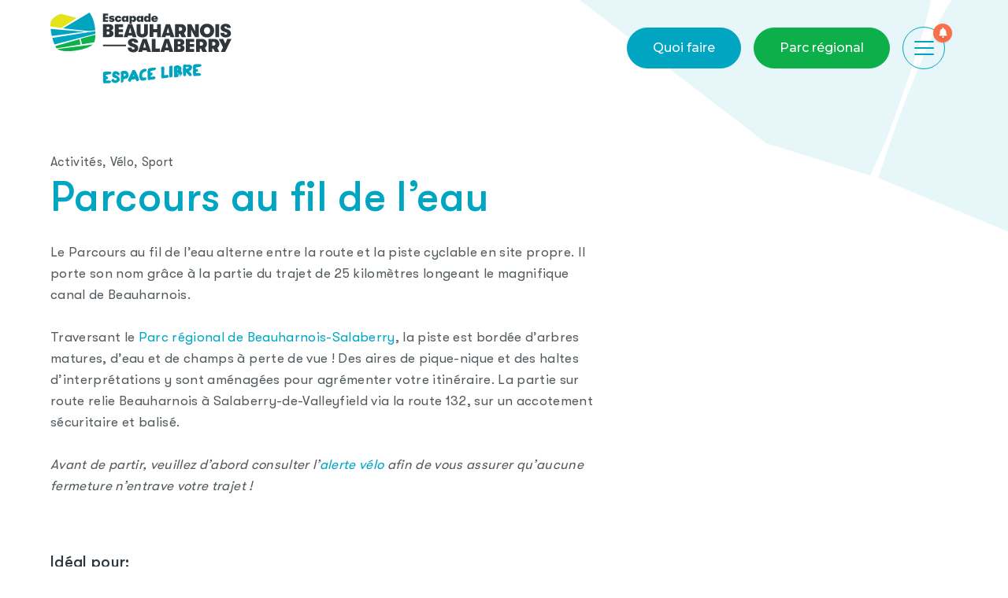

--- FILE ---
content_type: text/html; charset=UTF-8
request_url: https://www.escapadebhs.ca/attraits/parcours-au-fil-de-leau
body_size: 6074
content:
<!DOCTYPE html>
<html xmlns="http://www.w3.org/1999/xhtml" lang="fr-CA">
	<head>
					<!-- Start cookieyes banner --> <script id="cookieyes" type="text/javascript" src="https://cdn-cookieyes.com/client_data/da6d8bf7b64c2576f9a7a6ff/script.js"></script> <!-- End cookieyes banner -->
			<!-- Google Tag Manager -->
			<script>(function(w,d,s,l,i){w[l]=w[l]||[];w[l].push({'gtm.start':
				new Date().getTime(),event:'gtm.js'});var f=d.getElementsByTagName(s)[0],
				j=d.createElement(s),dl=l!='dataLayer'?'&l='+l:'';j.async=true;j.src=
				'https://www.googletagmanager.com/gtm.js?id='+i+dl;f.parentNode.insertBefore(j,f);
				})(window,document,'script','dataLayer','GTM-MHC3XPF');</script>
			<!-- End Google Tag Manager -->
				
		<meta charset="utf-8">
		<meta name="viewport" content="width=device-width, initial-scale=1.0">
				<link rel="preconnect" href="https://tj.imgix.net" crossorigin>
		<link rel="preconnect" href="https://d12oqns8b3bfa8.cloudfront.net" crossorigin>
				<title>Parcours au fil de l’eau | Escapade Beauharnois-Salaberry</title>
				<meta name="description" content="Escapade Beauharnois-Salaberry vous promet des activités accessibles, naturelles et uniques. Nautisme, vélo, agro et culture y sont en vedette toute l&#039;année.">
		<meta name="keywords" content="">
		<meta name="robots" content="index, follow">
				<meta name="mobile-web-app-capable" content="yes">
		<meta name="apple-mobile-web-app-capable" content="yes">
		<meta name="apple-mobile-web-app-status-bar-style" content="default">
							<link rel="shortcut icon" href="https://www.escapadebhs.ca/img/favicon.png">
		      								<link rel="stylesheet" href="https://www.escapadebhs.ca/dist/app.5db8b155885a2d03029a.css"/>
						<script src="https://www.escapadebhs.ca/dist/runtime.3c6bde03fff7507d6a39.js" defer="defer"></script><script src="https://www.escapadebhs.ca/dist/252.d4870591ecec8e66a953.js" defer="defer"></script><script src="https://www.escapadebhs.ca/dist/app.c1e899684eb97d93b061.js" defer="defer"></script><script src="https://www.escapadebhs.ca/dist/450.28d04dea88bccea9cbba.js" defer="defer"></script><script src="https://www.escapadebhs.ca/dist/svg.decf10029a642c4d6451.js" defer="defer"></script>
				<meta property="og:locale" content="fr_CA">
								<meta property="og:site_name" content="Escapade Beauharnois-Salaberry">
		<meta property="og:type" content="website">
		<meta property="og:url" content="https://www.escapadebhs.ca/attraits/parcours-au-fil-de-leau">
		<meta property="og:title" content="Parcours au fil de l’eau">
		<meta property="og:description" content="Escapade Beauharnois-Salaberry vous promet des activités accessibles, naturelles et uniques. Nautisme, vélo, agro et culture y sont en vedette toute l&#039;année.">
														<meta property="og:image" content="https://tj.imgix.net/escapade-bhs/seo/escapade-partage.png?v=1654635060&w=1200&h=630&fm=jpg&fit=crop">
			<meta property="og:image:type" content="image/jpeg" />
			<meta property="og:image:width" content="1200">
			<meta property="og:image:height" content="630">
						<link type="text/plain" href="https://www.escapadebhs.ca/humans.txt" rel="author">
	</head>
	
	  
	
	<body class="body--header ">
				<!-- Google Tag Manager (noscript) -->
		<noscript><iframe src="https://www.googletagmanager.com/ns.html?id=GTM-MHC3XPF"
			height="0" width="0" style="display:none;visibility:hidden"></iframe></noscript>
		<!-- End Google Tag Manager (noscript) -->
		
		<a class="sr-only" href="#main">Skip to main content</a>

		

<div class="navbar">
   <div class="container navbar__container">
         <div class="navbar__logo-wrapper">
                           <a id="logo" href="https://www.escapadebhs.ca/" title="Escapade Beauharnois-Salaberry" aria-label="Homepage" rel="home">
                  <svg class="navbar__logo" viewBox="0 0 169 66"><use xlink:href="#logo-main"></use></svg>
               </a>
                     </div>
        <div class="navbar__btn-group-wrapper">
         <div class="navbar__btn-group">
         <button data-nav-button="attractions" class="navbar__button"  type="button" aria-label="Button attractions" aria-haspopup="true" aria-expanded="false">
            Quoi faire
         </button>
         <button data-nav-button="park" class="navbar__button"  type="button" aria-label="Button park" aria-haspopup="true" aria-expanded="false">
            Parc régional
         </button>
         </div>
         <button data-nav-button="general" class="navbar__button"  type="button" aria-label="Button general" aria-haspopup="true" aria-expanded="false">
                     <div class="navbar__alerts-number">
               <svg class="navbar__alerts-icon"><use xlink:href="#ic-bell"></use></svg>
            </div>
                     <div class="navbar__hamburger">
               <div class="navbar__hamburger-box">
                  <div class="navbar__hamburger-inner"></div>
               </div>
            </div>
         </button>
        </div>
   </div>
</div>
<nav data-nav-panel="attractions" class="nav nav-attractions">
   

 






<div class="container menu__wrapper grid-col-1 lg:grid-col-3 gap-half pt-double md:pt-full pb-full">
         <div aria-label="Menu activités et sécurités" class="lg:col-span-2 pt-full" role="navigation">
         <div class="menu grid-col-1 md:grid-col-2 gap-half">
                           



    <div class="card card-simple">
                            <div class="card-simple__inner">
                                                            <a href="https://www.escapadebhs.ca/escapades" target="_self" class="card-simple--link">
                                            <div class="card-simple__image lazy-fit ratio-3x2">
                                                            <img 
                                    height="3200"
                                    width="4800"
                                    loading="lazy"
                                    decoding="async"
                                    data-srcset="https://tj.imgix.net/escapade-bhs/content/18062022-342-2.jpg?v=1669830386&w=256&auto=compress,format 256w, 
                                        https://tj.imgix.net/escapade-bhs/content/18062022-342-2.jpg?v=1669830386&w=320&auto=compress,format 320w, 
                                        https://tj.imgix.net/escapade-bhs/content/18062022-342-2.jpg?v=1669830386&w=480&auto=compress,format 480w, 
                                        https://tj.imgix.net/escapade-bhs/content/18062022-342-2.jpg?v=1669830386&w=640&auto=compress,format 640w,
                                        https://tj.imgix.net/escapade-bhs/content/18062022-342-2.jpg?v=1669830386&w=768&auto=compress,format 768w"
                                    sizes="(min-width: 992px) 30vw, (min-width: 576px) 45vw, 90vw"
                                    data-src="https://tj.imgix.net/escapade-bhs/content/18062022-342-2.jpg?v=1669830386&w=320"
                                    alt="18062022 342 2"
                                />
                                                    </div>
                                            </a>
                                                                                                <div class="card-simple__content border">
                                                                                        <h3 class="card-simple__title">
                                    Escapades
                                </h3>
                                                                                        <div class="grid-col-1 gap-quarter mt-quarter">
                                                                            <div class="card-simple__text">
                                            Combinaison d’activités de toutes sortes ! Filtrez-les par durée et thématiques !
                                        </div>
                                                                                                                         <a class="simple-link" target="_self" href="https://www.escapadebhs.ca/escapades">
         Explorer
      </a>
   
                                                                    </div>
                                                    </div>
                                                </div>
            </div>

                           



    <div class="card card-simple">
                            <div class="card-simple__inner">
                                                            <a href="https://www.escapadebhs.ca/activites" target="_self" class="card-simple--link">
                                            <div class="card-simple__image lazy-fit ratio-3x2">
                                                            <img 
                                    height="2400"
                                    width="3200"
                                    loading="lazy"
                                    decoding="async"
                                    data-srcset="https://tj.imgix.net/escapade-bhs/content/13072024-312.jpg?v=1748457343&w=256&auto=compress,format 256w, 
                                        https://tj.imgix.net/escapade-bhs/content/13072024-312.jpg?v=1748457343&w=320&auto=compress,format 320w, 
                                        https://tj.imgix.net/escapade-bhs/content/13072024-312.jpg?v=1748457343&w=480&auto=compress,format 480w, 
                                        https://tj.imgix.net/escapade-bhs/content/13072024-312.jpg?v=1748457343&w=640&auto=compress,format 640w,
                                        https://tj.imgix.net/escapade-bhs/content/13072024-312.jpg?v=1748457343&w=768&auto=compress,format 768w"
                                    sizes="(min-width: 992px) 30vw, (min-width: 576px) 45vw, 90vw"
                                    data-src="https://tj.imgix.net/escapade-bhs/content/13072024-312.jpg?v=1748457343&w=320"
                                    alt="13072024 312"
                                />
                                                    </div>
                                            </a>
                                                                                                <div class="card-simple__content border">
                                                                                        <h3 class="card-simple__title">
                                    Activités
                                </h3>
                                                                                        <div class="grid-col-1 gap-quarter mt-quarter">
                                                                                                                         <a class="simple-link" target="_self" href="https://www.escapadebhs.ca/activites">
         Explorer
      </a>
   
                                                                    </div>
                                                    </div>
                                                </div>
            </div>

                     </div>
      </div>
            <div aria-label="Menu principal" class="lg:pt-full" role="navigation">
         <ul class="menu">
                           <li class="menu__item">
                  <a data-uri="oudormir" href="https://www.escapadebhs.ca/oudormir" title="Où dormir" role="menuitem" class="menu__link">
                     Où dormir
                  </a>
               </li>
                           <li class="menu__item">
                  <a data-uri="oumanger" href="https://www.escapadebhs.ca/oumanger" title="Où manger" role="menuitem" class="menu__link">
                     Où manger
                  </a>
               </li>
                           <li class="menu__item">
                  <a data-uri="evenements" href="https://www.escapadebhs.ca/evenements" title="Événements" role="menuitem" class="menu__link">
                     Événements
                  </a>
               </li>
                           <li class="menu__item">
                  <a data-uri="fier-ambassadeur" href="https://www.escapadebhs.ca/fier-ambassadeur" title="Fier ambassadeur" role="menuitem" class="menu__link">
                     Fier ambassadeur
                  </a>
               </li>
                     </ul>
      </div>
   </div>


   <div class="menu__overlay">
      <svg class=""><use xlink:href="#menu-overlay"></use></svg>
   </div>
</nav>
<nav data-nav-panel="park" class="nav nav-park">
   
 






<div class="container menu__wrapper grid-col-1 lg:grid-col-3 gap-half pt-double md:pt-full pb-full">
         <div class="lg:col-span-2 pt-full">
         <div aria-label="Menu park" class="menu grid-col-1 md:grid-col-2 gap-half" role="navigation">
                           <div class="menu__column card-simple">
                  <div class="card-simple__inner card-simple__content p-half">
                     <h3 class="menu__title">Activités et services</h3>
                                             <ul id="menu" class="menu">
                                                         <li class="menu__item" role="none">
                                 <a data-uri="parc-regional/activities" href="https://www.escapadebhs.ca/parc-regional/activities" title="Quoi faire au Parc" role="menuitem" class="menu__link">
                                    Quoi faire au Parc
                                 </a>
                              </li>
                                                         <li class="menu__item" role="none">
                                 <a data-uri="parc-regional/hebergement-vr-et-nautique" href="https://www.escapadebhs.ca/parc-regional/hebergement-vr-et-nautique" title="Hébergement VR et nautique" role="menuitem" class="menu__link">
                                    Hébergement VR et nautique
                                 </a>
                              </li>
                                                         <li class="menu__item" role="none">
                                 <a data-uri="parc-regional/haltes" href="https://www.escapadebhs.ca/parc-regional/haltes" title="Haltes" role="menuitem" class="menu__link">
                                    Haltes
                                 </a>
                              </li>
                                                         <li class="menu__item" role="none">
                                 <a data-uri="parc-regional/rampes-de-mise-a-leau" href="https://www.escapadebhs.ca/parc-regional/rampes-de-mise-a-leau" title="Rampes de mise à l&#039;eau" role="menuitem" class="menu__link">
                                    Rampes de mise à l&#039;eau
                                 </a>
                              </li>
                                                         <li class="menu__item" role="none">
                                 <a data-uri="parc-regional/service-daccompagnement-cycliste-pont-st-louis-de-gonzague" href="https://www.escapadebhs.ca/parc-regional/service-daccompagnement-cycliste-pont-st-louis-de-gonzague" title="Service d’accompagnement cycliste au pont Saint-Louis-de-Gonzague" role="menuitem" class="menu__link">
                                    Service d’accompagnement cycliste au pont Saint-Louis-de-Gonzague
                                 </a>
                              </li>
                                                   </ul>
                                       </div>
               </div>
                           <div class="menu__column card-simple">
                  <div class="card-simple__inner card-simple__content p-half">
                     <h3 class="menu__title">Sécurité et règlements</h3>
                                             <ul id="menu" class="menu">
                                                         <li class="menu__item" role="none">
                                 <a data-uri="parc-regional/reglements" href="https://www.escapadebhs.ca/parc-regional/reglements" title="Règlements" role="menuitem" class="menu__link">
                                    Règlements
                                 </a>
                              </li>
                                                         <li class="menu__item" role="none">
                                 <a data-uri="parc-regional/velo-patrouille" href="https://www.escapadebhs.ca/parc-regional/velo-patrouille" title="Vélo-patrouille" role="menuitem" class="menu__link">
                                    Vélo-patrouille
                                 </a>
                              </li>
                                                         <li class="menu__item" role="none">
                                 <a data-uri="parc-regional/securi-parc" href="https://www.escapadebhs.ca/parc-regional/securi-parc" title="Sécuri-Parc" role="menuitem" class="menu__link">
                                    Sécuri-Parc
                                 </a>
                              </li>
                                                         <li class="menu__item" role="none">
                                 <a data-uri="parc-regional/bornes-de-geolocalisation" href="https://www.escapadebhs.ca/parc-regional/bornes-de-geolocalisation" title="Bornes de géolocalisation" role="menuitem" class="menu__link">
                                    Bornes de géolocalisation
                                 </a>
                              </li>
                                                         <li class="menu__item" role="none">
                                 <a data-uri="parc-regional/alerte-velo-fermeture-dune-partie-de-la-piste-cyclable" href="https://www.escapadebhs.ca/parc-regional/alerte-velo-fermeture-dune-partie-de-la-piste-cyclable" title="Alerte Vélo - Fermeture d&#039;une partie de la piste cyclable" role="menuitem" class="menu__link">
                                    Alerte Vélo - Fermeture d&#039;une partie de la piste cyclable
                                 </a>
                              </li>
                                                   </ul>
                                       </div>
               </div>
                     </div>
      </div>
            <div aria-label="Menu principal" class="lg:pt-full" role="navigation">
         <ul class="menu">
                     </ul>
      </div>
   </div>


   <div class="menu__overlay">
      <svg class=""><use xlink:href="#menu-overlay"></use></svg>
   </div>
</nav>
<nav data-nav-panel="general" class="nav nav-general">
   



 
<div class="container nav-general__wrapper pt-double md:pt-full grid-col-1 lg:grid-col-3 gap-half">
            <div class="order-2 lg:order-2 nav-general--alerts pb-double lg:pb-full pt-full lg:col-span-2">
            <div class="pr-full">
                <h3 class="menu__title--large mb-half">Alertes</h3>
                <div id="listing-alert">
                    <div class="card-listing__grid mb-quarter">
                                                                                                     
                  
      
            
                              
               
                  <time class="tag__update" datetime="2025-11-03">
                           <div class="tag__item">
                  <svg class="tag__icon tag__icon--calendar"><use xlink:href="#ic-calendar"></use></svg>
                  3 novembre 2025 à 9h05
               </div>
                         
               <div class="tag__item">
                  <svg class="tag__icon tag__icon--update"><use xlink:href="#ic-update"></use></svg>
                   Mise à jour à 9h11
               </div>
                     </time>
         
                            <a class="listing-arrow__title stretched-link" href="https://www.escapadebhs.ca/alertes/fermetures-pres-de-la-halte-des-villages-a-saint-louis-de-gonzague">
                                <div class="listing__heading pt-none">
                                    FERMETURES - Près de la Halte des Villages à Saint-Louis-de-Gonzague
                                </div>
                            </a>
                                                                                                     
                  
      
            
                              
                                    
                  <time class="tag__update" datetime="2022-06-09">
                           <div class="tag__item">
                  <svg class="tag__icon tag__icon--calendar"><use xlink:href="#ic-calendar"></use></svg>
                  9 juin 2022 à 10h28
               </div>
                         
               <div class="tag__item">
                  <svg class="tag__icon tag__icon--update"><use xlink:href="#ic-update"></use></svg>
                   Mise à jour le 3 novembre 2025 à 9h05
               </div>
                     </time>
         
                            <a class="listing-arrow__title stretched-link" href="https://www.escapadebhs.ca/alertes/alerte-velo">
                                <div class="listing__heading pt-none">
                                    ALERTE VÉLO - Saison 2025
                                </div>
                            </a>
                                            </div>
                             <a class="simple-link" target="_self" href="/alertes">
         Voir toutes les alertes
      </a>
   
                </div>
            </div>
        </div>
    
    
        
        
                        
                                                                                                                                                                                        
                                    
                    <div class="order-1 lg:order-2 nav-general--menu pb-quarter lg:pb-full pt-full">
                <div class="mb-half">
                    <div class="searchblock">
    <form id="autocomplete-searchform" class="search-form" role="search" action="https://www.escapadebhs.ca/resultats-de-recherche" tabindex="0">
        <div data-autocomplete="wrapper" class="search-form__input-wrapper">
            <input data-autocomplete="input" class="search-form__input" type="text" name="s" autocomplete="off" placeholder="Que recherchez-vous?" required>
            <div data-autocomplete="results" class="suggestions__wrapper" tabindex="0">
               <div class="suggestions__inner" data-autocomplete="results-inner"></div>
            </div>
        </div>
        <button data-autocomplete="submit" class="search-form__submit" type="submit" disabled>
            <span class="sr-only">Recherche</span>
            <svg class="icon__search"><use xlink:href="#icon-search"></use></svg>
        </button>
    </form>
</div>
                </div>
                <div class="menu__column pb-quarter">
                                            <ul id="menu" class="menu">
                                                            <li class="menu__item" role="none">
                                    <a data-uri="cartes-et-brochures" href="https://www.escapadebhs.ca/cartes-et-brochures" title="Cartes et brochures" role="menuitem" class="menu__link">
                                        Cartes et brochures
                                    </a>
                                </li>
                                                            <li class="menu__item" role="none">
                                    <a data-uri="actualites-et-avis" href="https://www.escapadebhs.ca/actualites-et-avis" title="Actualités et avis" role="menuitem" class="menu__link">
                                        Actualités et avis
                                    </a>
                                </li>
                                                            <li class="menu__item" role="none">
                                    <a data-uri="nous-joindre" href="https://www.escapadebhs.ca/nous-joindre" title="Nous joindre" role="menuitem" class="menu__link">
                                        Nous joindre
                                    </a>
                                </li>
                                                            <li class="menu__item" role="none">
                                    <a data-uri="formulaire-entreprise-en-vedette" href="https://www.escapadebhs.ca/formulaire-entreprise-en-vedette" title="Formulaire mon entreprise en vedette" role="menuitem" class="menu__link">
                                        Formulaire mon entreprise en vedette
                                    </a>
                                </li>
                                                    </ul>
                                    </div>
                <hr>
                <div class="menu__column">
                    <ul class="menu menu--alt">
                        <li>
                            <a href="https://www.mrcbhs.ca/" target="_blank" class="menu__link--alt">
                                <svg class="menu__icon"><use xlink:href="#ic-arrow-link"></use></svg>
                                Lien vers le site de la MRC
                            </a>
                        </li>
                        <li>
                            <a href="https://www.escapadebhs.ca/" class="menu__link--alt">
                                <svg class="menu__icon"><use xlink:href="#ic-home"></use></svg>
                                Retour à l&#039;accueil d&#039;Escapade
                            </a>
                        </li>
                                            </ul>
                </div>
            </div>
            </div>


</nav>
   
		
<header class="header pt-double md:pt-full">
	<div class="header__overlay">
		<svg class=""><use xlink:href="#header-overlay"></use></svg>
	</div>
	
	

<div class="intro container mb-half header__intro pt-full">
     
			 							
			<div class="header__titles">
									<small>Activités, Vélo, Sport</small>
								<h1 class="header-title mb-quarter">Parcours au fil de l’eau</h1>
			</div>
		                        <div class="mb-quarter">
                                                    <div class="wysiwyg">
                        Le Parcours au fil de l’eau alterne entre la route et la piste cyclable en site propre. Il porte son nom grâce à la partie du trajet de 25 kilomètres longeant le magnifique canal de Beauharnois. <br /><br />
Traversant le <a href="https://www.escapadebhs.ca/parc-regional">Parc régional de Beauharnois-Salaberry</a>, la piste est bordée d’arbres matures, d’eau et de champs à perte de vue ! Des aires de pique-nique et des haltes d’interprétations y sont aménagées pour agrémenter votre itinéraire. La partie sur route relie Beauharnois à Salaberry-de-Valleyfield via la route 132, sur un accotement sécuritaire et balisé.<br /><br /><em>Avant de partir, veuillez d’abord consulter l’<a href="https://www.escapadebhs.ca/alertes/alerte-velo">alerte vélo</a> afin de vous assurer qu’aucune fermeture n’entrave votre trajet !</em>
                    </div>
                            </div>
                    </div>
</header>

		<main id="main" class="content-wrapper">
			

   <div class="container">
      


<div class="info mb-full">
    <div class="info__wrapper gap-half">
                    <div class="info__audience">
                <h3 class="color-gray-dark mb-quarter">Idéal pour:</h3>
                <div class="category-tile__wrapper">
                                                                        <div class="category-tile__label no-hover category-tile__label--round">
                                Sportif
                            </div>
                                                    <div class="category-tile__label no-hover category-tile__label--round">
                                Famille
                            </div>
                                                    <div class="category-tile__label no-hover category-tile__label--round">
                                Groupe
                            </div>
                                                                                </div>
            </div>
            </div>
</div>
      
      <div class="stamp__wrapper ">
         

    <div class="mosaic-funky mosaic-funky__size--2 mb-full">
                                    <div class="mosaic-funky__item mosaic-funky__item--1">
                    <img 
                        loading="lazy"
                        decoding="async"
                        data-srcset="https://tj.imgix.net/escapade-bhs/content/AND_9086-2.jpg?v=1689020531&w=256&auto=compress,format 256w, 
                                    https://tj.imgix.net/escapade-bhs/content/AND_9086-2.jpg?v=1689020531&w=480&auto=compress,format 480w, 
                                    https://tj.imgix.net/escapade-bhs/content/AND_9086-2.jpg?v=1689020531&w=640&auto=compress,format 640w, 
                                    https://tj.imgix.net/escapade-bhs/content/AND_9086-2.jpg?v=1689020531&w=768&auto=compress,format 768w, 
                                    https://tj.imgix.net/escapade-bhs/content/AND_9086-2.jpg?v=1689020531&w=960&auto=compress,format 960w, 
                                    https://tj.imgix.net/escapade-bhs/content/AND_9086-2.jpg?v=1689020531&w=1280&auto=compress,format 1280w"
                        sizes="(min-width: 1200px) 80vw, 80vw"
                        data-src="https://tj.imgix.net/escapade-bhs/content/AND_9086-2.jpg?v=1689020531&w=768"
                        alt="AND 9086 2"
                    />
                </div>
                                                <div class="mosaic-funky__item mosaic-funky__item--2">
                    <img 
                        loading="lazy"
                        decoding="async"
                        data-srcset="https://tj.imgix.net/escapade-bhs/content/AND_1468-1.jpg?v=1664479779&w=256&auto=compress,format 256w, 
                                    https://tj.imgix.net/escapade-bhs/content/AND_1468-1.jpg?v=1664479779&w=480&auto=compress,format 480w, 
                                    https://tj.imgix.net/escapade-bhs/content/AND_1468-1.jpg?v=1664479779&w=640&auto=compress,format 640w, 
                                    https://tj.imgix.net/escapade-bhs/content/AND_1468-1.jpg?v=1664479779&w=768&auto=compress,format 768w, 
                                    https://tj.imgix.net/escapade-bhs/content/AND_1468-1.jpg?v=1664479779&w=960&auto=compress,format 960w, 
                                    https://tj.imgix.net/escapade-bhs/content/AND_1468-1.jpg?v=1664479779&w=1280&auto=compress,format 1280w"
                        sizes="(min-width: 1200px) 80vw, 80vw"
                        data-src="https://tj.imgix.net/escapade-bhs/content/AND_1468-1.jpg?v=1664479779&w=768"
                        alt="AND 1468 1"
                    />
                </div>
                        </div>

                     

    <div class="stamp">
        <svg class="stamp__icon"><use xlink:href="#badge-regional-park"></use></svg>
    </div>

               </div>

      


    
      
               <div class="mb-half">
                           




<div class="accordions">
    <div class="accordions__item ">
        <button data-target="ac-1" class="accordions__heading" aria-expanded="false" aria-controls="ac-1">
            Détails du parcours
            <span class="accordions__icon"></span>
        </button>
        <div id="ac-1" class="accordions__content">
            <div class="accordions__inner">
                                    <ul><li>22 km sur piste cyclable</li><li>33 km sur route</li></ul>
                            </div>
        </div>
    </div>
</div>

                     </div>
            
      


      
      




    <div class="documents-link mb-full ">
                    <h2 class="section-subtitle bordered-title--full mb-half">Consultez la carte du parcours !</h2>
                <div class="grid-col-1 md:grid-col-2 gap-quarter">
                                                                                                     
         <div class="info-card ">
                     <div class="info-card__icon">
               <svg class="icon__documents"><use xlink:href="#ic-documents"></use></svg>
            </div>
                  <div class="info-card__content">
            <h3 class="h4 info-card__label"></h3>            <a href="https://d12oqns8b3bfa8.cloudfront.net/escapade-bhs/content/Au_fil_de_leau_55km1.pdf?v=1689867636" rel="noopener noreferrer" target="_blank">Parcours au fil de l&#039;eau - Carte 2023</a>
         </div>
      </div>
   

                                                </div>
    </div>

      
      


      
      


   </div>

		</main>
		
		


<footer class="footer">
	<div class="container">
				<div class="grid-col-1 md:grid-col-2 lg:grid-col-3 gap-half pt-full pb-triple md:pb-half">
							<div class="md:col-start-2 lg:col-start-3 pb-half md:pb-none">
											<div class="socials mb-half">
																								         <a class="socials__wrapper" href="https://www.facebook.com/escapadebhs/" target="_blank">
         <svg class="socials__icon socials__icon--facebook"><use xlink:href="#ic-facebook"></use></svg>
      </a>
   
																																         <a class="socials__wrapper" href="https://www.instagram.com/escapade.bhs/" target="_blank">
         <svg class="socials__icon socials__icon--instagram"><use xlink:href="#ic-instagram"></use></svg>
      </a>
   
																																																														         <a class="socials__wrapper" href="https://www.youtube.com/channel/UCfje3eRShHjmJDojnBJR6pw" target="_blank">
         <svg class="socials__icon socials__icon--youtube"><use xlink:href="#ic-youtube"></use></svg>
      </a>
   
																					</div>
										<h3 class="footer__title bordered-title mb-quarter">Infolettre</h3>
											<div class="wysiwyg mb-quarter">
							Abonnez-vous à notre infolettre pour recevoir des suggestions d’activités tout au long de l’année !
						</div>
										         <a class="simple-link" target="_self" href="https://www.escapadebhs.ca/infolettre">
         Abonnement
      </a>
   
				</div>
					</div>
		<div class="footer__copyright">
			<div class="footer__text"> © 2025    •    <a href="https://www.escapadebhs.ca/protection-renseignements-personnels">Protection des renseignements personnels</a></div>
			<a class="footer__copyright__icon-wrapper" rel="noopener" href="https://www.troisieme.ca" target="_blank" title="3e joueur">
				<svg class="footer__copyright__icon"><use xlink:href="#logo-troisieme"></use></svg>
			</a>
		</div>
	</div>
	<svg class="footer__overlay"><use xlink:href="#footer-overlay"></use></svg>
</footer>

							</body>

</html>


--- FILE ---
content_type: text/css
request_url: https://www.escapadebhs.ca/dist/app.5db8b155885a2d03029a.css
body_size: 12678
content:
@import url(https://fonts.googleapis.com/css2?family=Montserrat:wght@400;500;600;700&display=swap);.ratio-4x3{padding-bottom:75%;position:relative}.ratio-4x3>:first-child{height:100%;left:0;position:absolute;top:0;width:100%}.ratio-3x2{padding-bottom:66.6666666667%;position:relative}.ratio-3x2>:first-child{height:100%;left:0;position:absolute;top:0;width:100%}.ratio-16x9{padding-bottom:56.25%;position:relative}.ratio-16x9>:first-child{height:100%;left:0;position:absolute;top:0;width:100%}.sr-only{clip:rect(0,0,0,0);border:0;height:1px;overflow:hidden;padding:0;position:absolute;white-space:nowrap;width:1px}.hero{align-items:center;display:flex;flex-direction:column;justify-content:flex-end}:root{--green:#0daf4b;--green-hover:#0b9941;--green-light:#edf8f0;--blue:#00a5c2;--blue-hover:#0093ad;--blue-light:#ecfbfe;--yellow:#e2e61a;--red:#f15a27;--primary:var(--blue);--primary-hover:var(--blue-hover);--primary-light:var(--green-light);--secondary:var(--green);--secondary-hover:var(--green-hover);--secondary-light:var(--blue-light);--tertiary:var(--yellow);--white:#fff;--border-color:#dadada;--menu-dark-gray:#41494e;--gray-very-light:#f5f5f5;--gray-lighter:#dbdbdb;--gray-light:#b3b3b3;--gray-medium:#535b5f;--gray-mediumer:#757575;--gray-dark:#2e373d;--gray-text:#898f90;--black:#0b0d0e;--text:var(--gray-medium);--text-light:#898f90;--ff-montserrat:Montserrat,arial,sans-serif;--ff-body:GT Walsheim Pro,arial,sans-serif;--ff-title:GT Walsheim Pro,arial,sans-serif;--spacing:5rem;--body-size:1.25rem;--fw-normal:400;--fw-medium:500;--fw-semibold:600;--fw-bold:700}@media(min-width:768px){:root{--spacing:6rem;--body-size:1.14rem}}@media(min-width:1024px){:root{--body-size:1.06rem}}@media(min-width:1600px){:root{--body-size:1rem}}html{font-size:75%}@media(min-width:768px){html{font-size:87.5%}}@media(min-width:1024px){html{font-size:100%}}@media(min-width:1600px){html{font-size:112.5%}}.pb-triple{padding-bottom:15rem;padding-bottom:calc(var(--spacing)*3)}.mb-double{margin-bottom:10rem;margin-bottom:calc(var(--spacing)*2)}.pb-double{padding-bottom:10rem;padding-bottom:calc(var(--spacing)*2)}.pt-double{padding-top:10rem;padding-top:calc(var(--spacing)*2)}.mb-full{margin-bottom:5rem;margin-bottom:calc(var(--spacing)*1)}.mt-full{margin-top:5rem;margin-top:calc(var(--spacing)*1)}.p-full{padding:5rem;padding:calc(var(--spacing)*1)}.pb-full{padding-bottom:5rem;padding-bottom:calc(var(--spacing)*1)}.pt-full{padding-top:5rem;padding-top:calc(var(--spacing)*1)}.mb-half{margin-bottom:2.5rem;margin-bottom:calc(var(--spacing)*.5)}.mt-half{margin-top:2.5rem;margin-top:calc(var(--spacing)*.5)}.p-half{padding:2.5rem;padding:calc(var(--spacing)*.5)}.pb-half{padding-bottom:2.5rem;padding-bottom:calc(var(--spacing)*.5)}.pt-half{padding-top:2.5rem;padding-top:calc(var(--spacing)*.5)}.mb-quarter{margin-bottom:1.25rem;margin-bottom:calc(var(--spacing)*.25)}.mt-quarter{margin-top:1.25rem;margin-top:calc(var(--spacing)*.25)}.p-quarter{padding:1.25rem;padding:calc(var(--spacing)*.25)}.pb-quarter{padding-bottom:1.25rem;padding-bottom:calc(var(--spacing)*.25)}.mb-sixth{margin-bottom:.8rem;margin-bottom:calc(var(--spacing)*.16)}.pt-none{padding-top:0}@media(min-width:768px){.md\:pt-full{padding-top:5rem;padding-top:calc(var(--spacing)*1)}.md\:pb-half{padding-bottom:2.5rem;padding-bottom:calc(var(--spacing)*.5)}.md\:pb-none{padding-bottom:0}}@media(min-width:1024px){.lg\:pb-full{padding-bottom:5rem;padding-bottom:calc(var(--spacing)*1)}.lg\:pt-full{padding-top:5rem;padding-top:calc(var(--spacing)*1)}}.gap-full{grid-gap:5rem;grid-gap:calc(var(--spacing)*1);gap:5rem;gap:calc(var(--spacing)*1)}.gap-half{grid-gap:2.5rem;grid-gap:calc(var(--spacing)*.5);gap:2.5rem;gap:calc(var(--spacing)*.5)}.gap-quarter{grid-gap:1.25rem;grid-gap:calc(var(--spacing)*.25);gap:1.25rem;gap:calc(var(--spacing)*.25)}.gap-sixth{grid-gap:.8rem;grid-gap:calc(var(--spacing)*.16);gap:.8rem;gap:calc(var(--spacing)*.16)}@media(min-width:768px){.md\:gap-half{grid-gap:2.5rem;grid-gap:calc(var(--spacing)*.5);gap:2.5rem;gap:calc(var(--spacing)*.5)}}@media(min-width:1024px){.lg\:gap-half{grid-gap:2.5rem;grid-gap:calc(var(--spacing)*.5);gap:2.5rem;gap:calc(var(--spacing)*.5)}}@media(min-width:1200px){.xl\:gap-full{grid-gap:5rem;grid-gap:calc(var(--spacing)*1);gap:5rem;gap:calc(var(--spacing)*1)}}.grid-col-1{display:grid;grid-template-columns:repeat(1,minmax(0,1fr))}.grid-col-3{display:grid;grid-template-columns:repeat(3,minmax(0,3fr))}.grid-col-4{display:grid;grid-template-columns:repeat(4,minmax(0,4fr))}@media(min-width:768px){.md\:grid-col-2{display:grid;grid-template-columns:repeat(2,minmax(0,2fr))}.md\:grid-col-4{display:grid;grid-template-columns:repeat(4,minmax(0,4fr))}}@media(min-width:1024px){.lg\:grid-col-2{display:grid;grid-template-columns:repeat(2,minmax(0,2fr))}.lg\:grid-col-3{display:grid;grid-template-columns:repeat(3,minmax(0,3fr))}}@media(min-width:1200px){.xl\:grid-col-2{display:grid;grid-template-columns:repeat(2,minmax(0,2fr))}.xl\:grid-col-3{display:grid;grid-template-columns:repeat(3,minmax(0,3fr))}.xl\:grid-col-5{display:grid;grid-template-columns:repeat(5,minmax(0,5fr))}}@media(min-width:768px){.md\:col-start-2{grid-column-start:2}}@media(min-width:1024px){.lg\:col-start-3{grid-column-start:3}}.col-span-3{grid-column:span 3/span 3}@media(min-width:768px){.md\:col-span-3{grid-column:span 3/span 3}}@media(min-width:1024px){.lg\:col-span-2{grid-column:span 2/span 2}}@media(min-width:1200px){.xl\:col-span-3{grid-column:span 3/span 3}}.order-1{order:1}.order-2{order:2}@media(min-width:1024px){.lg\:order-2{order:2}}.color-gray-dark{color:#2e373d;color:var(--gray-dark)}.p-relative{position:relative}.align-items-center{align-items:center}.text-center{text-align:center}.hero__slogan{font-weight:500}html{-webkit-tap-highlight-color:rgba(0,0,0,0);-webkit-text-size-adjust:100%;-moz-text-size-adjust:100%;text-size-adjust:100%;font-family:sans-serif;line-height:1.15}*,:after,:before{box-sizing:border-box}input:required{box-shadow:none}input:invalid{box-shadow:none}a{color:inherit;text-decoration:none}h1,h2,h3,h4,h5,h6,p{font-weight:400;margin:0}b,strong{font-weight:bolder}dl,ol,ul{list-style:none;margin:0;padding:0}ol ol,ol ul,ul ol,ul ul{margin-bottom:0}abbr[title]{border-bottom:0;text-decoration:underline;-webkit-text-decoration:underline dotted;text-decoration:underline dotted}small{font-size:80%}sub,sup{font-size:75%;line-height:0;position:relative;vertical-align:baseline}sub{bottom:-.25em}sup{top:-.5em}code,kbd,pre,samp{font-family:Menlo,Monaco,Consolas,Liberation Mono,Courier New,monospace}audio,canvas,embed,iframe,img,object,svg,video{display:block}iframe{height:100%;width:100%}figure,img,video{height:auto;max-width:100%}time{display:block}table{border-collapse:collapse}button{-webkit-appearance:none;-moz-appearance:none;appearance:none;background:none;border:0;border-radius:0;color:inherit;cursor:pointer}button,input,optgroup,select,textarea{font-family:inherit;font-size:100%;line-height:inherit;margin:0}button,input{overflow:visible}button,select{text-transform:none}[type=button],[type=reset],[type=submit],button{-webkit-appearance:button;-moz-appearance:button;appearance:button}fieldset{border:0;padding:0}textarea{overflow:auto}legend{box-sizing:border-box;color:inherit;display:table;max-width:100%;padding:0;white-space:normal}progress{vertical-align:baseline}[type=number]::-webkit-inner-spin-button,[type=number]::-webkit-outer-spin-button{height:auto}[type=search]{-moz-appearance:textfield;appearance:textfield}[type=search]::-webkit-search-decoration{appearance:none}::-webkit-file-upload-button{-webkit-appearance:button;appearance:button;font:inherit}@font-face{font-display:swap;font-family:GT Walsheim Pro;font-style:normal;font-weight:400;src:url(/fonts/gtwalsheimpro-regular.woff2) format("woff2")}@font-face{font-display:swap;font-family:GT Walsheim Pro;font-style:normal;font-weight:500;src:url(/fonts/gtwalsheimpro-medium.woff2) format("woff2")}@font-face{font-display:swap;font-family:GT Walsheim Pro;font-style:normal;font-weight:700;src:url(/fonts/gtwalsheimpro-bold.woff2) format("woff2")}@font-face{font-display:swap;font-family:GT Walsheim Pro;font-style:normal;font-weight:900;src:url(/fonts/gtwalsheimpro-black.woff2) format("woff2")}@font-face{font-display:swap;font-family:Montserrat,sans-serif;font-style:normal;font-weight:400}@font-face{font-display:swap;font-family:Montserrat,sans-serif;font-style:normal;font-weight:500}@font-face{font-display:swap;font-family:Montserrat,sans-serif;font-style:normal;font-weight:600}@font-face{font-display:swap;font-family:Montserrat,sans-serif;font-style:normal;font-weight:700}@font-face{font-display:swap;font-family:Montserrat,sans-serif;font-style:normal;font-weight:900}:root{--navbar-height:147px}@media(min-width:768px){:root{--navbar-height:118px}}body{-webkit-font-smoothing:antialiased;-moz-osx-font-smoothing:grayscale;background-color:#fff;background-color:var(--white);color:#535b5f;color:var(--text);font-family:GT Walsheim Pro,arial,sans-serif;font-family:var(--ff-body);font-size:1.25rem;font-size:var(--body-size);font-weight:400;letter-spacing:.02em;line-height:1.6;margin:0;overflow-x:hidden;position:relative;text-align:left}.content-wrapper{min-height:40vh}::-moz-placeholder{color:#2c3e50;opacity:1}::placeholder{color:#2c3e50;opacity:1}::-moz-focus-inner{border-style:none;padding:0}[type=search]{-webkit-appearance:textfield;outline-offset:-2px}[type=search]::-webkit-search-decoration{-webkit-appearance:none}hr{border:0;border-top:1px solid #dbdbdb;border-top:1px solid var(--gray-lighter);margin-bottom:1rem;margin-top:1rem}a{transition:color .3s ease}a:hover{color:#00a5c2;color:var(--primary)}.small,small{font-size:.9em;line-height:1.4}.container{margin-left:auto;margin-right:auto;max-width:1640px;width:90%}.container,.footer{position:relative}.footer__overlay{bottom:-2px;height:251px;left:-2px;position:absolute;width:354px;z-index:-1}@media(min-width:1024px){.footer__overlay{height:503px;width:709px}}.footer__copyright{align-items:center;color:#535b5f;color:var(--gray-medium);display:flex;flex-direction:row;font-family:GT Walsheim Pro,arial,sans-serif;font-family:var(--ff-title);font-size:.8125rem;justify-content:space-between;padding-bottom:2rem}.footer__copyright__icon{fill:#869ab3;height:26px;transition:fill .4s ease-in-out;width:104px}.hero{overflow:hidden;position:relative}.hero__mega-wrapper{padding-top:147px;padding-top:var(--navbar-height)}.hero__video{align-items:center;bottom:0;display:flex;display:none;flex-direction:column;height:100%;justify-content:center;left:0;pointer-events:none;position:absolute;right:0;top:0;width:100%}@media(min-width:768px){.hero__video{display:block}}.hero__container,.hero__video-container{height:100%;width:100%}.hero__container{align-items:center;display:flex;left:0;position:absolute;top:0}.hero__wrapper{align-items:center;display:flex;flex-direction:column;justify-content:center;overflow:hidden;position:relative}.hero__wrapper--img{min-height:80vh}@media(min-width:768px){.hero__wrapper--img{min-height:calc(100vh - 147px);min-height:calc(100vh - var(--navbar-height))}}.hero__wrapper--video{align-items:center;display:flex;position:relative}.hero__wrapper--video:after{content:"";display:block;height:0;padding-bottom:90.25%;width:100%}@media(min-width:768px){.hero__wrapper--video:after{padding-bottom:56.25%}}.hero__title h1{color:#fff;color:var(--white);font-size:42px}@media screen and (min-width:576px){.hero__title h1{font-size:calc(33.61165px + 1.45631vw)}}@media screen and (min-width:1400px){.hero__title h1{font-size:54px}}.hero__divider{bottom:-2px;height:18vw;left:0;margin-left:-2px;max-height:300px;pointer-events:none;position:absolute;width:calc(101vw + 4px)}.hero__divider svg{height:100%;width:100%}.hero__bg-image{display:block;overflow:hidden;z-index:-1}.hero__bg-image,.hero__bg-image img{bottom:0;height:100%;left:0;position:absolute;right:0;top:0;width:100%}.hero__bg-image img{-o-object-fit:cover;object-fit:cover;z-index:-3}.hero__inner{padding-bottom:6vw;padding-top:3vw}@media(min-width:1200px){.hero__inner{padding-top:2rem}}.hero__titles{line-height:1;position:relative;width:100%;z-index:4}.hero__slogan-image{width:150px}@media screen and (min-width:576px){.hero__slogan-image{width:calc(115.04854px + 6.06796vw)}}@media screen and (min-width:1400px){.hero__slogan-image{width:200px}}.hero__slogan{color:#fff;color:var(--white);font-size:1.375rem}.newsletter__right{align-self:flex-end;grid-column:2/span 3;margin-bottom:5%;margin-top:-5%;z-index:-1}.header{overflow:hidden;position:relative}.header__intro{display:grid}@media(min-width:768px){.header__intro{grid-template-columns:repeat(5,1fr)}.header__intro>div{grid-column:1/4}}.header__overlay{fill:#00a5c2;fill:var(--blue);height:300px;position:absolute;right:0;top:0;width:684px;z-index:-1}.header__overlay svg{height:100%;width:100%}.regional-park-page .header__overlay svg{fill:#0daf4b;fill:var(--green)}@media(min-width:1024px){.header__overlay{height:300px;width:684px}}.header small{color:#535b5f;color:var(--text);font-size:1rem}.page-404{align-items:center;background-image:url(/img/cta-bg.svg);background-position:50%;background-repeat:no-repeat;background-size:cover;display:flex;justify-content:center;padding:4rem 0;text-align:center}.page-404__title{font-size:1.875rem}.page-404__inner{max-width:80%}.page-404__icon{height:68px;margin:0 auto;width:79px}.page-404__icon--404{width:200px}.home__intro{background-image:url(../img/intro-overlay.svg);background-position:50%;background-repeat:no-repeat;background-size:contain;margin-left:auto;margin-right:auto;padding-bottom:5rem;padding-bottom:calc(var(--spacing)*1);padding-top:5rem;padding-top:calc(var(--spacing)*1)}@media(min-width:768px){.home__intro{width:50%}}.home__intro .section-title{color:#00a5c2;color:var(--blue)}.home__intro--park{background-image:url(../img/intro-overlay-green.svg)}.home__intro--park .section-title{color:#0daf4b;color:var(--green)}.home__intro-icon{height:95px;margin-left:auto;margin-right:auto;width:112px}.home__rp-grid{grid-gap:10px;display:grid;gap:10px;grid-auto-columns:1fr;grid-template-columns:repeat(1,1fr);grid-template-rows:repeat(1,1fr)}@media(min-width:1200px){.home__rp-grid{grid-template-columns:repeat(5,1fr);grid-template-rows:repeat(5,1fr)}}.home__rp-mosaic{margin-top:-10%;pointer-events:none;z-index:1}@media(min-width:1200px){.home__rp-mosaic{grid-area:2/1/7/5;margin-top:inherit}}.home__rp-text-wrapper{background-color:#0daf4b;background-color:var(--secondary);-webkit-clip-path:polygon(0 0,100% 5%,97% 100%,5% 96%);clip-path:polygon(0 0,100% 5%,97% 100%,5% 96%);position:relative;z-index:0}.home__rp-text-wrapper a:hover{color:inherit}@media(min-width:1200px){.home__rp-text-wrapper{grid-area:1/2/5/6}}.home__rp-text{padding:10rem 6rem}.home__rp-text,.home__rp-text h1,.home__rp-text h2,.home__rp-text h3,.home__rp-text h4{color:#fff;color:var(--white)}@media(min-width:1200px){.home__rp-text{padding:9rem 5rem 30rem 9rem}}.home__rp-text a,.home__rp-text a.simple-link{color:#fff!important;color:var(--white)!important}.home__rp-text a.simple-link:hover,.home__rp-text a:hover{color:#0b0d0e!important;color:var(--black)!important}.home__overlay{opacity:.15;position:absolute;z-index:-1}.home__overlay--left{height:296px;left:0;top:0;width:156px}@media(min-width:1024px){.home__overlay--left{height:593px;width:313px}}.home__overlay--right{bottom:0;height:231px;right:0;width:261px}@media(min-width:1024px){.home__overlay--right{height:462px;width:523px}}.next-event__wrapper{margin-left:25px;margin-top:-25px}@media(min-width:768px){.next-event__wrapper{margin-left:100px;margin-top:-100px}}.next-event__inner{background-color:#fff;background-color:var(--white);border-radius:12px;box-shadow:0 8px 12px 0 rgba(0,0,0,.1);width:90%;z-index:1}@media(min-width:1200px){.next-event__inner{width:60%}}.featured{background-image:url(/img/home-overlay-green.svg);background-position:50%;background-repeat:no-repeat;background-size:cover;justify-content:center}.featured .info-card__icon{background-color:#fff;background-color:var(--white);border:none;box-shadow:0 8px 12px 0 rgba(0,0,0,.1)}.adaptable-grid{--ideal-size:10em;--max-column-count:5;--gap:calc(var(--spacing)*0.5);--dif:var(--max-column-count) - var(--gap);grid-gap:var(--gap);display:grid;gap:var(--gap)}@media(min-width:768px){.adaptable-grid{grid-template-columns:repeat(auto-fit,minmax(min(max(100%/var(--dif),var(--ideal-size)),100%),1fr))}}::-moz-placeholder{color:#b3b3b3;color:var(--gray-light)}::placeholder{color:#b3b3b3;color:var(--gray-light)}.search-form{align-items:center;display:flex;position:relative}.search-form__input-wrapper{height:60px;position:relative;width:100%}.search-form__input-wrapper--shadow{border-radius:40px;box-shadow:0 1px 2px 0 rgba(0,0,0,.11)}.search-form__input{background-color:#5a6165;border:0;border-radius:40px;color:#fff;color:var(--white);font-size:1.125rem;height:100%;outline:none;padding:20px 30px;position:relative;width:100%;z-index:3}.search-form__submit{background-color:#0b0d0e;background-color:var(--black);border-radius:50%;flex-shrink:0;font-size:.9em;height:45px;position:absolute;right:10px;top:50%;transform:translateY(-50%);transition:all .2s;width:45px;z-index:9}.search-form__submit svg{fill:#fff;fill:var(--white)}.search-form__submit:disabled{background-color:#41494e;background-color:var(--menu-dark-gray);pointer-events:none;transition:all .2s}.search-form__submit:disabled svg{fill:#fff;fill:var(--white)}.suggestions__wrapper{background-color:#fff;background-color:var(--white);border-radius:0 0 10px 10px;box-shadow:0 1px 2px 0 rgba(0,0,0,.11);color:#0b0d0e;color:var(--black);left:50%;max-height:300px;overflow:auto;position:absolute;top:30px;transform:translateX(-50%);width:100%;z-index:999;z-index:2}.suggestions__link{color:inherit;display:block;padding:.8em 1rem}.suggestions__link:first-child{margin-top:30px}.suggestions__link:hover{background-color:var(--gray)}.suggestions__link:focus{background-color:rgba(0,164,192,.2)}.suggestions__highlight{color:#00a5c2;color:var(--primary);font-weight:700}.hero .search-form{align-items:center;display:flex;position:relative}.hero .search-form__input-wrapper{height:60px;position:relative;width:100%}.hero .search-form__input-wrapper--shadow{border-radius:40px;box-shadow:0 1px 2px 0 rgba(0,0,0,.11)}.hero .search-form__input{background-color:#fff;background-color:var(--white);border:0;border-radius:40px;color:#0b0d0e;color:var(--black);height:100%;padding:20px 30px;position:relative;width:100%;z-index:3}.hero .search-form__submit{background-color:#0b0d0e;background-color:var(--black);border-radius:50%;flex-shrink:0;font-size:.9em;height:50px;position:absolute;right:5px;top:50%;transform:translateY(-50%);transition:all .2s;width:50px;z-index:9}.hero .search-form__submit svg{fill:#fff;fill:var(--white)}.hero .search-form__submit:disabled{background-color:#00a5c2;background-color:var(--primary);pointer-events:none;transition:all .2s}.hero .search-form__submit:disabled svg{fill:#fff;fill:var(--white)}.hero .suggestions__wrapper{background-color:#fff;background-color:var(--white);border-radius:0 0 10px 10px;box-shadow:0 1px 2px 0 rgba(0,0,0,.11);left:50%;max-height:300px;overflow:auto;position:absolute;top:30px;transform:translateX(-50%);width:100%;z-index:999;z-index:2}.hero .suggestions__link{color:inherit;display:block;padding:.8em 1rem}.hero .suggestions__link:first-child{margin-top:30px}.hero .suggestions__link:hover{background-color:var(--gray)}.hero .suggestions__link:focus{background-color:rgba(0,164,192,.2)}.hero .suggestions__highlight{color:#00a5c2;color:var(--primary);font-weight:700}.accordions__item--backdrop{background-color:#fff;background-color:var(--white);border:none;box-shadow:0 1px 2px 0 rgba(0,0,0,.1);z-index:1}.accordions__item--backdrop .accordions__heading{padding:1.75rem}.accordions__heading{align-items:center;border-bottom:1px solid #e0e2e7;color:#2e373d;color:var(--gray-dark);display:flex;font-size:1.25rem;justify-content:space-between;padding:1.75rem 2rem 1.75rem 0;position:relative;text-align:left;width:100%}.accordions__heading--active .accordions__icon{transform:translateY(-50%) rotate(0deg)}.accordions__heading--active .accordions__icon:before{border-bottom:2px solid #0b0d0e;border-bottom:2px solid var(--black);bottom:7px;content:"";display:block;height:0;position:absolute;transform:rotate(90deg);width:0}@media(min-width:768px){.accordions__heading--active .accordions__icon:before{bottom:11px}}.accordions__icon{box-sizing:border-box;height:16px;position:absolute;right:0;top:50%;transform:translateY(-50%) rotate(180deg);transition:transform .3s;width:16px}.accordions__item--backdrop .accordions__icon{right:30px}@media(min-width:768px){.accordions__icon{height:24px;width:24px}}.accordions__icon:before{border-bottom:2px solid #0b0d0e;border-bottom:2px solid var(--black);bottom:7px;content:"";display:block;height:0;position:absolute;transform:rotate(90deg);transition:width .3s;width:16px}@media(min-width:768px){.accordions__icon:before{bottom:11px;width:24px}}.accordions__icon:after{border-bottom:2px solid #0b0d0e;border-bottom:2px solid var(--black);bottom:7px;content:"";display:block;height:0;position:absolute;width:16px}@media(min-width:768px){.accordions__icon:after{bottom:11px;width:24px}}.accordions__content{height:0;margin:0;overflow:hidden;transition:height .3s ease-in-out}.accordions__item--backdrop .accordions__content{background-color:#fff;background-color:var(--white)}.accordions__inner{padding:2rem 0}.accordions__item--backdrop .accordions__inner{padding:3.125rem;z-index:0}.btn{-webkit-appearance:none;-moz-appearance:none;appearance:none;background-color:#fff;background-color:var(--white);border:0;border-radius:2em;color:#2e373d;color:var(--gray-dark);cursor:pointer;display:inline-block;font-family:GT Walsheim Pro,arial,sans-serif;font-family:var(--ff-title);font-size:1rem;outline:none;padding:.5em 2em;text-align:center;transition:all .3s ease-in-out}.btn:active,.btn:hover{background-color:#2e373d;background-color:var(--gray-dark);color:#fff;color:var(--white)}.btn.disabled,.btn:disabled,.btn[disabled]{cursor:default;opacity:.5;pointer-events:none}.simple-link{align-items:center;color:#2e373d;color:var(--gray-dark);display:inline-flex;font-family:GT Walsheim Pro,arial,sans-serif;font-family:var(--ff-title);line-height:1;position:relative}.simple-link:after{background-image:url(../img/ic-arrow.svg);background-repeat:no-repeat;background-size:cover;background-size:20px 20px;content:"";height:20px;margin-left:1rem;transition:margin .3s ease;width:20px}.simple-link:hover:after{margin-left:1.5rem}.documents-link__card{width:100%}@media(min-width:768px){.documents-link__card{width:50%}}.documents-link__card .info-card__icon{background-color:#fff;background-color:var(--white);border:none;box-shadow:0 8px 12px 0 rgba(0,0,0,.1)}.dsdv__icon{margin-left:auto;margin-right:auto;width:200px}.dsdv__intro .section-title{color:#00a5c2;color:var(--primary);font-size:1.375rem}@media(min-width:768px){.card-icons:nth-child(1n+2){margin-top:6rem}}.card-icons__inner{background-color:#fff;background-color:var(--white);border-radius:8px;border-radius:12px;box-shadow:0 8px 12px 0 rgba(0,0,0,.1);margin-top:75px;padding:6rem 2.75rem 2rem;position:relative}@media(min-width:1200px){.card-icons__inner{padding:5rem 4.75rem 4rem}}.card-icons__title{color:#2e373d;color:var(--gray-dark);font-size:2rem;margin-bottom:1rem}.card-icons__icon{fill:#00a5c2;fill:var(--primary);height:150px;left:2.75rem;position:absolute;top:0;transform:translateY(-50%);width:150px}@media(min-width:1200px){.card-icons__icon{left:4.75rem}}.card-icons:first-child .card-icons__icon{fill:#e2e61a;fill:var(--yellow)}.card-icons__content{display:flex;flex-direction:column;position:relative}.card-bordered{background-color:#fff;background-color:var(--white);position:relative}.card-bordered__content{border:1px solid #dbdbdb;border:1px solid var(--gray-lighter);border-radius:12px}.card-bordered__icon-wrapper{align-items:center;display:flex}.card-bordered__icon{fill:#00a5c2;fill:var(--primary);height:24px;margin-right:1rem;width:24px}.card-colored{border-radius:12px;height:100%;padding:2.5rem;width:100%}@media(min-width:1200px){.card-colored{padding:4.5rem}}.card-colored:nth-child(3n+1){background-color:#eff9fb}.card-colored:nth-child(3n+2){background-color:#f0faf4}.card-colored:nth-child(3n+3){background-color:#f5f5f5}.card-colored--primary{background-color:#0daf4b!important;background-color:var(--secondary)!important;color:#fff!important;color:var(--white)!important}.card-colored--primary .section-subtitle,.card-colored--primary a{color:#fff;color:var(--white)}.card-colored--primary a:hover{color:#0b0d0e;color:var(--black)}.card-colored--secondary{background-color:#00a5c2!important;background-color:var(--primary)!important;color:#fff;color:var(--white)}.card-colored--secondary .section-subtitle{color:#fff!important;color:var(--white)!important}.card-colored--secondary a{color:#fff;color:var(--white)}.card-colored--secondary a:hover{color:#0b0d0e;color:var(--black)}.card-colored--gray{background-color:#f5f5f5!important;background-color:var(--gray-very-light)!important}.card-gray{background-color:#f5f5f5;background-color:var(--gray-very-light);border-radius:12px;margin-top:25px;padding:3.5rem;position:relative}.card-gray__icon-wrapper{align-items:center;background-color:#00a5c2;background-color:var(--primary);border-radius:50%;box-shadow:0 8px 12px 0 rgba(0,0,0,.1);display:flex;height:50px;justify-content:center;left:3.5rem;position:absolute;top:0;transform:translateY(-50%);width:50px}.card-gray__icon-wrapper svg{fill:#fff;fill:var(--white);max-height:25px;max-width:25px}.card-listing__item{border-bottom:1px solid #dbdbdb;border-bottom:1px solid var(--gray-lighter);padding:2rem 0}.card-listing__title{color:#2e373d;color:var(--gray-dark);font-size:1.5rem}.listing__heading{align-items:center;border-bottom:1px solid #b3b3b3;border-bottom:1px solid var(--gray-light);color:var(--title);display:flex;font-size:1.18rem;justify-content:space-between;padding:1.75rem 2rem 1.75rem 0;position:relative;text-align:left;transition:background-color .3s ease-in-out;width:100%}.listing__heading.pt-none{margin-bottom:2rem;padding:0 0 2rem}.listing__heading.pt-none:after{top:calc(50% - 1rem)}.listing__heading:after{border-color:#535b5f;border-bottom:0 solid var(--gray-medium);border-left:0 solid var(--gray-medium);border-right:2px solid var(--gray-medium);border-top:2px solid var(--gray-medium);content:"";display:inline-block;height:1rem;position:absolute;right:5px;top:50%;transform:translateY(-50%) rotate(45deg);transition:transform .3s ease;vertical-align:top;width:1rem}.card-offset{display:flex;flex-direction:column;position:relative}.card-offset__image-wrapper{border-radius:12px;overflow:hidden;width:90%}.card-offset__image{overflow:hidden}.card-offset__image img{transition:transform .3s ease}a:hover .card-offset__image img{transform:scale(1.05)}.card-offset__title{color:#00a5c2;color:var(--primary);font-size:1.375rem;margin-bottom:1.25rem}.regional-park-page .card-offset__title{color:#0daf4b;color:var(--green)}.card-offset__content{align-self:flex-end;background-color:#fff;background-color:var(--white);border-radius:12px;box-shadow:0 8px 12px 0 rgba(0,0,0,.1);color:#898f90;color:var(--text-light);display:flex;flex-direction:column;justify-content:center;margin-bottom:5%;margin-top:-5%;position:relative;transition:all .3s ease;width:80%;z-index:1}.card-offset__content--link:hover{background-color:#ecfbfe;background-color:var(--secondary-light);color:inherit}.regional-park-page .card-offset__content--link:hover{background-color:#edf8f0;background-color:var(--primary-light)}.card-offset__content>:last-child{margin-bottom:0}.card-simple{position:relative}.card-simple__inner{background-color:#fff;background-color:var(--white);border-radius:12px;box-shadow:0 8px 12px 0 rgba(0,0,0,.1);color:#535b5f;color:var(--text);overflow:hidden}.menu .card-simple__inner{height:100%}.card-simple__title{color:#2e373d;color:var(--gray-dark);font-size:1.375rem}.card-simple small{color:#00a5c2;color:var(--primary);font-family:GT Walsheim Pro,arial,sans-serif;font-family:var(--ff-title)}.card-simple__image{overflow:hidden}.card-simple__image img{transition:transform .3s ease}a:hover .card-simple__image img{transform:scale(1.05)}.card-simple__content{padding:1.25rem;padding:calc(var(--spacing)*.25);padding-right:2.5rem;padding-right:calc(var(--spacing)*.5);position:relative}[data-nav-panel=park] .card-simple__content{padding:2.5rem;padding:calc(var(--spacing)*.5);padding-right:2.5rem;padding-right:calc(var(--spacing)*.5)}.card-simple--link .card-simple__content{display:flex;flex-direction:column;width:100%}.card-simple--link .card-simple__content:after{background-image:url(../img/ic-arrow.svg);background-repeat:no-repeat;background-size:cover;background-size:20px 20px;content:"";height:20px;opacity:0;position:absolute;right:20px;top:50%;transform:translateY(-50%);transition:all .3s ease;width:20px}.card-simple--link:hover .card-simple__content:after{opacity:1}.cta-block{background-color:#00a5c2;background-color:var(--primary);border-radius:12px;color:#fff;color:var(--white);overflow:hidden;position:relative}.cta-block__inner{position:relative;z-index:1}.cta-block__title{color:#fff;color:var(--white);font-size:2rem}.cta-block__overlay{opacity:.15;pointer-events:none;position:absolute;z-index:0}.cta-block__overlay--left{height:139px;left:0;top:0;width:245px}@media(min-width:1024px){.cta-block__overlay--left{height:278px;width:491px}}.cta-block__overlay--right{bottom:0;height:163px;right:0;width:245px}@media(min-width:1024px){.cta-block__overlay--right{height:326px;width:490px}}.coords{border:1px solid #b3b3b3;border:1px solid var(--gray-light);border-radius:12px;padding:2rem}@media(min-width:768px){.coords{padding:3.75rem}}.coords--no-border{border:0;padding:0}@media(min-width:768px){.coords--no-border{padding:0}}.coords__content{font-family:GT Walsheim Pro,arial,sans-serif;font-family:var(--ff-title);font-size:1rem}.coords__image{border-radius:12px;overflow:hidden}.divider{justify-content:space-between;position:relative}.divider,.divider__logo{align-items:center;display:flex}.divider__logo{background-color:#b3b3b3;background-color:var(--gray-light);border-radius:50%;flex-shrink:0;height:50px;justify-content:center;margin-left:auto;margin-right:auto;width:50px}.divider--lines .divider__logo{margin-left:2.5rem;margin-right:2.5rem}@media(min-width:768px){.divider--lines .divider__logo{height:100px;margin-left:5rem;margin-right:5rem;width:100px}.divider__logo{height:100px;width:100px}}.divider--lines:after,.divider--lines:before{background-color:#b3b3b3;background-color:var(--gray-light);content:"";display:block;height:1px;width:100%}.icon__listing{grid-gap:8px;background-color:rgba(13,177,75,.04);gap:8px}.icon__listing .info-card__icon{background-color:#fff;background-color:var(--white);border:none;box-shadow:0 1px 2px 0 rgba(0,0,0,.1);margin:0 auto .5rem}.icon__listing-item{align-items:center;display:flex;flex-direction:column;text-align:center}.icon__listing-label{font-size:13px;margin-bottom:.25rem}@media screen and (min-width:576px){.icon__listing-label{font-size:calc(14.39806px - .24272vw)}}@media screen and (min-width:1400px){.icon__listing-label{font-size:11px}}.icon__item{aspect-ratio:1;background-color:#b3b3b3;background-color:var(--gray-light);border-radius:3px;display:block}.icon__search{height:22px;margin:0 auto;width:22px}.info-card{align-items:center;display:inline-flex}.info-card__icon{align-items:center;border:1px solid #b3b3b3;border:1px solid var(--gray-light);border-radius:50%;display:flex;flex-shrink:0;height:50px;justify-content:center;margin-right:25px;width:50px}.info-card--icon-only .info-card__icon{border:0;height:auto;width:auto}.info__animals .info-card__icon{border:0;height:20px;margin-right:15px;width:30px}.info__animals .info-card__icon svg{fill:#fff;fill:var(--white)}.info-card__icon svg{fill:#00a5c2;fill:var(--primary);max-height:25px;max-width:25px}.info-card__content{flex:1;line-height:1.2}.info-card__content a{display:inline-block;width:100%}.info__wrapper{display:grid}@media(min-width:768px){.info__wrapper{grid-template-columns:repeat(5,1fr)}.info__audience{grid-column:1/4}.img-text--reverse>div:first-child{grid-column:2;grid-row:1}.img-text--reverse>div:last-child{grid-column:1;grid-row:1}}.img-text__image{border-radius:12px;box-shadow:0 8px 12px 0 rgba(0,0,0,.1);overflow:hidden}.img-text__titles{display:flex;flex-direction:column-reverse}.img-text small{color:#757575;color:var(--gray-mediumer)}.img-text__content ul{padding-left:0!important}.img-text-overlap{display:flex;flex-direction:column;margin-left:auto;margin-right:auto;width:100%}@media(min-width:1024px){.img-text-overlap{width:80%}}.img-text-overlap__image-wrapper{border-radius:12px;overflow:hidden;width:80%}@media(min-width:1024px){.img-text-overlap__image-wrapper{width:70%}}.img-text-overlap--reverse .img-text-overlap__image-wrapper{align-self:flex-end}.img-text-overlap__title{color:#00a5c2;color:var(--primary);font-size:1.375rem;margin-bottom:1rem}.img-text-overlap__content-wrapper{align-self:flex-end;margin-top:-5%;width:90%;z-index:1}@media(min-width:1024px){.img-text-overlap__content-wrapper{width:70%}}.img-text-overlap--reverse .img-text-overlap__content-wrapper{align-self:flex-start}.img-text-overlap__content{background-color:#fff;background-color:var(--white);border-radius:12px;box-shadow:0 8px 12px 0 rgba(0,0,0,.1);color:#898f90;color:var(--text-light);overflow:hidden}.img-text-overlap__content .wysiwyg a{color:#0b0d0e;color:var(--black);text-decoration:underline}.img-text-overlap__content .wysiwyg a:hover{color:#00a5c2;color:var(--primary)}.img-text-overlap__icon{height:80px;margin-left:auto;margin-right:auto;width:40px}.img-text-overlap--reverse .img-text-overlap__icon{transform:scaleX(-1)}.registration-form{background-color:#fff;background-color:var(--white);border-radius:12px;box-shadow:0 8px 12px 0 rgba(0,0,0,.1)}.registration-form ::-moz-placeholder{color:#535b5f;color:var(--gray-medium)}.registration-form :-ms-input-placeholder{color:#535b5f;color:var(--gray-medium)}.registration-form ::placeholder{color:#535b5f;color:var(--gray-medium)}.registration-form input[type=email],.registration-form input[type=number],.registration-form input[type=text],.registration-form select{background-color:#fff;background-color:var(--white);border:none;border-bottom:1px solid #b3b3b3;border-bottom:1px solid var(--gray-light);border-radius:0;font-size:16px;height:50px;margin-bottom:1rem;width:100%}.registration-form fieldset{margin-bottom:2rem}.registration-form button[type=submit]{align-items:center;background-color:#2e373d;background-color:var(--gray-dark);border-radius:24px;color:#fff;color:var(--white);display:flex;height:48px;justify-content:center;width:156px}.registration-form button[type=submit]:hover{background-color:#0b0d0e;background-color:var(--black)}.registration-form .grid-col-1.gap-quarter>div{align-items:flex-start;display:flex;flex-direction:column;justify-content:flex-end}.registration-form .custom-file-upload__icon{fill:#535b5f;fill:var(--gray-medium);height:30px;left:24px;position:absolute;top:50%;transform:translateY(-50%);width:30px}.registration-form input[type=checkbox]{opacity:0;position:absolute}.registration-form input[type=checkbox]+label{cursor:pointer;padding-left:56px;position:relative}.registration-form input[type=checkbox]+label a{text-decoration:underline}.registration-form input[type=checkbox]+label:before{border:1px solid var(--dark,var(--gray-dark));content:"";height:16px;left:10px;position:absolute;top:2px;transition:all .3s ease;width:16px}.registration-form input[type=checkbox]:checked+label:before{background-color:var(--gray-dark);background-color:var(--dark,var(--gray-dark))}.fui-form{--fui-input-placeholder-color:var(--gray-medium);--fui-focus-border-color:var(--gray-dark);--fui-focus-shadow:none;--fui-border:0;--fui-font:var(--font-family-body);--fui-input-border-color-focus:var(--gray-dark);--fui-input-box-shadow-focus:none;--fui-input-background-color:var(--background);--fui-input-border-radius:0;--fui-input-padding:0.5rem 0;font-family:var(--font-family-body)!important}.fui-form .fui-input{border:0;border-bottom:1px solid #dadada;border-bottom:1px solid var(--border-color);box-shadow:none;outline:none;transition:all .3s ease}.fui-form textarea.fui-input{border:1px solid #dadada;border:1px solid var(--border-color);padding:1rem}.fui-form label a{text-decoration:underline}.fui-form .fui-type-file-upload input[type=file]{display:none}.fui-form .fui-type-file-upload label{background-color:transparent;border:1px dashed #ccc;cursor:pointer;display:inline-block;padding:2rem 24px 2rem 76px;position:relative;width:100%}.fui-form .fui-type-file-upload label:after{background-image:url(/img/icon-upload.svg);height:30px;left:24px;width:30px}.fui-form .fui-type-file-upload label:after,.fui-form .fui-type-file-upload label:before{fill:#535b5f;fill:var(--gray-medium);background-size:contain;content:"";position:absolute;top:50%;transform:translateY(-50%)}.fui-form .fui-type-file-upload label:before{background-image:url(/img/icon-more-info.svg);height:40px;right:24px;width:40px}.fui-form .fui-submit{background-color:#0b0d0e;background-color:var(--black);border:none;border-radius:24px;color:#fff;color:var(--white);font-family:var(--font-family-body);font-size:1.25rem;font-size:var(--body-size);font-weight:400;letter-spacing:.6px;padding:.5rem 2rem}.fui-form .fui-submit:hover{background-color:var(--primary);background-color:var(--theme-dark,var(--primary));color:#fff;color:var(--white)}.fui-form .fui-field{flex:inherit;width:100%}@media(min-width:768px){.fui-form .fui-field{flex:1}}.fui-form .fui-field.fui-type-group{margin-bottom:4rem}.fui-form .fui-field-container .fui-legend{color:var(--black);color:var(--theme-dark,var(--black));margin-bottom:2rem}.fui-form .fui-field-container .fui-group{border:none;padding:0}.fui-form .fui-field-container input[type=file]{background-color:#b3b3b3;background-color:var(--gray-light)}.fui-form .fui-field-container .fui-checkbox label{cursor:pointer}.fui-form .fui-field-container .fui-checkbox label:before,.fui-form .fui-field-container .fui-radio label:before{border-color:#00a5c2;border-color:var(--primary);box-shadow:none}.fui-form .fui-field-container .fui-checkbox input:checked+label:before,.fui-form .fui-field-container .fui-radio input:checked+label:before{background-color:#00a5c2;background-color:var(--primary);border-color:#00a5c2;border-color:var(--primary)}.fui-form .fui-field-container .fui-checkbox input:focus+label:before,.fui-form .fui-field-container .fui-radio input:focus+label:before{border-color:#00a5c2;border-color:var(--primary);box-shadow:none}.fui-form .fui-field-container .fui-select{background-color:var(--background);border:none;border-bottom:1px solid #dadada;border-bottom:1px solid var(--border-color);border-radius:0;color:#0b0d0e;color:var(--black);padding-left:0}.mosaic{display:grid;grid-template-columns:repeat(1,1fr);grid-template-rows:repeat(1,1fr)}@media(min-width:768px){.mosaic{grid-template-columns:repeat(6,1fr);grid-template-rows:repeat(2,1fr)}}.mosaic__item{border-radius:12px;box-shadow:0 8px 12px 0 rgba(0,0,0,.1);grid-column:span 2;grid-row:span 1;overflow:hidden;position:relative}@media(min-width:768px){.mosaic__item:nth-child(6n+2),.mosaic__item:nth-child(6n+4){grid-column:span 4;grid-row:span 2}}.mosaic__item img{border-radius:8px;height:100%;-o-object-fit:cover;object-fit:cover;width:100%}.mosaic-funky{grid-gap:5px;display:grid;gap:5px;grid-auto-columns:1fr;grid-template-columns:repeat(20,1fr)}@media(min-width:768px){.mosaic-funky{grid-gap:10px;gap:10px}}.mosaic-funky__item{border:6px solid #fff;border:6px solid var(--white);border-radius:12px;box-shadow:0 8px 12px 0 rgba(0,0,0,.1)}.mosaic-funky__item:first-child{grid-area:1/1/14/18}.mosaic-funky__item:nth-child(2){grid-area:11/12/18/21;z-index:2}.mosaic-funky__item:nth-child(3){grid-area:13/4/20/13;z-index:3}.mosaic-funky__item img{border-radius:8px;box-shadow:0 0 0 6px #fff;box-shadow:0 0 0 6px var(--white);height:100%;-o-object-fit:cover;object-fit:cover;width:100%}.overlay__wrapper{position:relative}.overlay__home{height:100vh;left:0;right:0;top:50%;transform:translateY(-50%);width:100vw}.overlay__getaways,.overlay__home{position:absolute}.overlay__getaways--1{height:205px;left:0;margin-top:10vh;width:186px}@media(min-width:1024px){.overlay__getaways--1{height:410px;width:514px}}@media(min-width:1200px){.overlay__getaways--1{height:821px;width:1028px}}.overlay__getaways--2{height:427px;right:0;width:479px}@media(min-width:1200px){.overlay__getaways--2{height:854px;width:958px}}.overlay__boatramps{height:244px;left:0;position:absolute;width:606px}@media(min-width:1200px){.overlay__boatramps{height:488px;width:1213px}}.partner__image{border:1px solid #dbdbdb;border:1px solid var(--gray-lighter);border-radius:8px;filter:grayscale(100%);padding:5px;width:50%}@media(min-width:1024px){.partner__image{width:auto}}.partner__image img{margin-left:auto;margin-right:auto}.partner__title{font-family:GT Walsheim Pro,arial,sans-serif;font-family:var(--ff-title)}.pagination{align-items:center;border:1px solid #dbdbdb;border:1px solid var(--gray-lighter);border-radius:2rem;display:inline-flex;padding:.35rem 1.25rem}.pagination__list{margin-bottom:0}.pagination__item{display:inline-block;margin-right:1.7rem}.pagination__link{color:#b3b3b3;color:var(--gray-light)}.pagination__link--current{color:#0b0d0e;color:var(--black)}.pagination__link--current:hover{color:#00a5c2;color:var(--blue)}.pagination__icon{fill:#b3b3b3;fill:var(--gray-light);height:12px;transition:fill .3s ease;width:12px}.pagination__arrow a{position:relative}.pagination__arrow a:hover svg{fill:#00a5c2;fill:var(--blue)}.pagination__arrow--prev{margin-right:1.7rem}.pagination__arrow--prev svg{transform:rotate(180deg)}.tabs__list{display:flex;overflow-x:auto}.hero .tabs__list{align-items:flex-start;margin-bottom:-1px;width:100%}.tabs__heading{background-color:#fff;background-color:var(--white);border:1px solid #757575;border:1px solid var(--gray-mediumer);border-radius:8px;color:#757575;color:var(--gray-mediumer);cursor:pointer;display:block;font-family:Montserrat,arial,sans-serif;font-family:var(--ff-montserrat);font-weight:500;font-weight:var(--fw-medium);margin-right:10px;padding:.75rem 2rem;transition:all .3s ease}.hero .tabs__heading{background-color:#e2e61a;background-color:var(--tertiary);border:none;border-radius:12px 12px 0 0;color:#0b0d0e;color:var(--black);padding:.75rem 2.5rem}.tabs__heading--active{background-color:#0daf4b;background-color:var(--green);border:1px solid #0daf4b;border:1px solid var(--green);color:#fff;color:var(--white)}.hero .tabs__heading--active{background-color:#fff;background-color:var(--white);border:none;color:#0b0d0e;color:var(--black);z-index:2}.tabs__content{-webkit-animation:fadeEffect .4s;animation:fadeEffect .4s;display:none}.hero .tabs__content{width:100%}.tabs__content--active{display:block}@-webkit-keyframes fadeEffect{0%{opacity:0}to{opacity:1}}@keyframes fadeEffect{0%{opacity:0}to{opacity:1}}.tarifications{align-items:center;display:flex}.tarifications__icon{fill:#00a5c2;fill:var(--primary);height:1.25rem;margin-right:.75rem;width:1.25rem}.tarifications__text{color:#b3b3b3;color:var(--gray-light);font-size:.875rem}.testimonials{background-color:#00a5c2;background-color:var(--primary);border-radius:12px;color:#fff;color:var(--white);font-family:GT Walsheim Pro,arial,sans-serif;font-family:var(--ff-title);position:relative}.testimonials__quote-icon{align-items:center;border:1px solid #fff;border:1px solid var(--white);border-radius:50%;display:flex;height:50px;justify-content:center;margin-left:auto;margin-right:auto;width:50px}.testimonials__icon{height:17px;width:20px}.testimonials__text{font-size:1.5rem;font-weight:700;font-weight:var(--fw-bold)}.testimonials__person{display:block;font-size:1.375rem;font-weight:500;font-weight:var(--fw-medium)}.testimonials__location{display:block;font-size:1rem}.stamp{align-items:center;display:flex;justify-content:center;position:absolute;right:15%;text-align:center;top:0;transform:translateY(-10%)}.stamp__wrapper{position:relative}.stamp__wrapper--empty .stamp{align-items:inherit;display:inherit;justify-content:inherit;margin-bottom:5rem;position:relative;right:inherit;text-align:inherit;top:inherit;transform:inherit}@media(min-width:1024px){.stamp{top:0;transform:translate(-50%,-15%)}}.stamp__icon{height:120px;transform:rotate(-10deg);width:120px}@media(min-width:1024px){.stamp__icon{height:218px;width:218px}}.suggestions-bar{display:inline-flex;flex-direction:column;width:100%}@media(min-width:1024px){.suggestions-bar{width:50%}}.suggestions-bar--home{background-color:#fff;background-color:var(--white);border-radius:0 8px 8px 8px;box-shadow:0 0 8px 5px rgba(0,0,0,.1);display:flex;padding:10px;width:100%}@media(min-width:1024px){.suggestions-bar--home{border-radius:0 12px 12px 12px;flex-direction:row}}.suggestions-bar__wrapper{align-items:center;display:flex;flex-direction:column;height:100%;justify-content:space-between;width:100%}@media(min-width:1024px){.suggestions-bar__wrapper{flex-direction:row}}.suggestions-bar__labels-group{display:flex;margin-bottom:1rem}.suggestions-bar--home .suggestions-bar__labels-group{padding:inherit;width:100%}@media(min-width:1024px){.suggestions-bar__labels-group{flex-grow:1;height:100%;margin-bottom:0;width:auto}}.suggestions-bar__labels-group .suggestions-bar__item:first-child .suggestions-bar__item-button{border-bottom-left-radius:8px;border-top-left-radius:8px;transition:border-radius .3s ease}.suggestions-bar__labels-group .suggestions-bar__item:first-child.suggestions-bar__item--active .suggestions-bar__item-button{border-bottom-left-radius:0;border-bottom-right-radius:0;border-top-left-radius:8px}.suggestions-bar__labels-group .suggestions-bar__item:last-child .suggestions-bar__item-button{border-bottom-right-radius:8px;border-top-right-radius:8px;transition:border-radius .3s ease}.suggestions-bar__labels-group .suggestions-bar__item:last-child.suggestions-bar__item--active .suggestions-bar__item-button{border-bottom-left-radius:0;border-bottom-right-radius:0;border-top-right-radius:8px}.suggestions-bar__item{position:relative;width:100%}@media(min-width:1024px){.suggestions-bar__item{height:100%}}.suggestions-bar--home .suggestions-bar__item-icon{align-items:center;border:1px solid #dbdbdb;border:1px solid var(--gray-lighter);border-radius:50%;display:flex;height:2.5rem;justify-content:center;margin-right:1rem;position:relative;transition:transform .2s ease;width:2.5rem}.suggestions-bar--home .suggestions-bar__item-icon:after,.suggestions-bar--home .suggestions-bar__item-icon:before{background-color:#00a5c2;background-color:var(--primary);content:"";display:block;position:absolute}.suggestions-bar--home .suggestions-bar__item-icon:before{height:2px;width:1.25rem}.suggestions-bar--home .suggestions-bar__item-icon:after{height:1.25rem;width:2px}.suggestions-bar__item--active .suggestions-bar__item-icon{transform:rotate(45deg)}.suggestions-bar__item-button{align-items:center;background-color:#f5f5f5;display:flex;padding:1.6rem 2rem;transition:background-color .3s ease;width:100%}.suggestions-bar__item-button:hover{background-color:#e9e9e9}.suggestions-bar--home .suggestions-bar__item-button{background-color:inherit;padding:10px}.suggestions-bar__item-button:after{border-bottom:6px solid transparent;border-left:8px solid #2e373d;border-left:8px solid var(--gray-dark);border-top:6px solid transparent;content:"";height:0;margin-left:auto;transition:transform .3s ease;width:0}.suggestions-bar--home .suggestions-bar__item-button:after{content:inherit}@media(min-width:1024px){.suggestions-bar__item-button{height:100%}}.suggestions-bar__item--active .suggestions-bar__item-button{background-color:#00a5c2;background-color:var(--primary);box-shadow:0 8px 12px 0 rgba(0,0,0,.1);color:#fff;color:var(--white)}.suggestions-bar--home .suggestions-bar__item--active .suggestions-bar__item-button{background-color:inherit;box-shadow:inherit;color:inherit}.suggestions-bar__item--active .suggestions-bar__item-button:after{border-left:8px solid #fff;border-left:8px solid var(--white);transform:rotate(90deg)}.suggestions-bar__item-label{align-items:flex-start;color:#2e373d;color:var(--gray-dark);display:flex;flex-direction:column;font-family:GT Walsheim Pro,arial,sans-serif;font-family:var(--ff-title);font-size:16px;font-weight:var(--fw-regular);justify-content:center;line-height:1.3}@media screen and (min-width:576px){.suggestions-bar__item-label{font-size:calc(14.60194px + .24272vw)}}@media screen and (min-width:1400px){.suggestions-bar__item-label{font-size:18px}}.suggestions-bar__item--active .suggestions-bar__item-label{color:#fff;color:var(--white)}.suggestions-bar--home .suggestions-bar__item-label{color:#2e373d;color:var(--gray-dark);font-family:Montserrat,arial,sans-serif;font-family:var(--ff-montserrat);font-weight:600;font-weight:var(--fw-semibold)}.suggestions-bar__item-label span{color:#b3b3b3;color:var(--gray-light);font-size:.75rem;font-weight:500;font-weight:var(--fw-medium)}.suggestions-bar__item--active .suggestions-bar__item-label span{color:#fff;color:var(--white)}.suggestions-bar--home .suggestions-bar__item--active .suggestions-bar__item-label span{color:#b3b3b3;color:var(--gray-light)}.suggestions-bar__submit-button{background-color:#00a5c2;background-color:var(--primary);background-size:300% 100%;border-radius:6px;color:#fff;color:var(--white);flex-shrink:0;line-height:1.2;padding:1rem;transition:background-color .4s ease-in-out;width:100%}@media(min-width:1024px){.suggestions-bar__submit-button{height:100%;width:auto}}@media(min-width:1200px){.suggestions-bar__submit-button{padding:.5rem 3rem}}.suggestions-bar__submit-button:hover{background-color:#0093ad;background-color:var(--blue-hover)}.suggestions-bar__round{align-items:center;background-color:#0b0d0e;background-color:var(--black);border-radius:2rem;color:#fff;color:var(--white);display:none;font-size:15px;font-weight:700;height:2rem;justify-content:center;position:absolute;right:2rem;top:-1rem;width:2rem;z-index:3}.suggestions-bar--home .suggestions-bar__round{background-color:#00a5c2;background-color:var(--primary)}.suggestions-bar__round--show{display:flex}.suggestions-bar__svg{fill:#fff;fill:var(--white);height:74%;width:74%}.suggestions-panel{background-color:#fff;background-color:var(--white);border-radius:0 0 12px 12px;box-shadow:0 8px 12px 0 rgba(0,0,0,.1);height:auto;left:0;opacity:0;pointer-events:none;position:absolute;top:calc(100% - 1.6rem);transition:all .3s ease;width:100%;z-index:2}.suggestions-bar__labels-group--double .suggestions-panel{width:200%}.suggestions-bar--home .suggestions-panel{border-radius:12px;bottom:100%;left:-10px;min-width:300px;top:auto;width:100%;z-index:102}.suggestions-bar__item:last-child .suggestions-panel{left:auto;right:0}.suggestions-bar--home .suggestions-bar__item:last-child .suggestions-panel{right:-10px}@media(min-width:1024px){.suggestions-bar--home .suggestions-bar__item:last-child .suggestions-panel{left:-10px;right:inherit}}.suggestions-bar__item--active .suggestions-panel{opacity:1;pointer-events:inherit;top:100%}.suggestions-bar--home .suggestions-bar__item--active .suggestions-panel{bottom:calc(100% + 1.6rem);top:auto}.suggestions-panel__label{cursor:pointer;display:inline-block;position:relative}.suggestions-panel__label--panel-1{padding:1em}.suggestions-panel__label--panel-1,.suggestions-panel__label--panel-2{border:1px solid #535b5f;border:1px solid var(--gray-medium);font-size:.7em}.suggestions-panel__label--panel-2{border-radius:2em;padding:.5em 2em}.suggestions-panel__message{color:#2e373d;color:var(--gray-dark);font-size:.9em}.category-tile__wrapper{align-items:center;display:flex;flex-wrap:wrap}.category-tile__label{align-items:center;border:1px solid #b3b3b3;border:1px solid var(--gray-light);border-radius:4px;cursor:pointer;display:inline-flex;font-family:GT Walsheim Pro,arial,sans-serif;font-family:var(--ff-title);font-size:.875rem;justify-content:center;margin-bottom:1rem;margin-right:1rem;padding:.5rem 1rem;position:relative;transition:all .3s ease}.category-tile__label--green{align-self:stretch;background-color:#0daf4b;background-color:var(--secondary);border:1px solid #0daf4b;border:1px solid var(--secondary);color:#fff;color:var(--white);padding:.5rem 1rem}.category-tile__label.no-hover{cursor:inherit}.category-tile__label:not(.no-hover):hover{background-color:#ecfbfe;background-color:var(--secondary-light);border:1px solid #ecfbfe;border:1px solid var(--secondary-light)}.category-tile__input{left:0;opacity:0;position:absolute;top:0;z-index:-1}.category-tile__input:checked+.category-tile__label{background-color:#ecfbfe;background-color:var(--secondary-light);border:1px solid #ecfbfe;border:1px solid var(--secondary-light)}.socials,.socials__wrapper{align-items:center;display:flex}.socials__wrapper{border:1px solid #00a5c2;border:1px solid var(--primary);border-radius:50%;height:50px;justify-content:center;margin-right:1.5rem;transition:background-color .3s ease;width:50px}.socials__wrapper:hover{background-color:#00a5c2;background-color:var(--primary)}.socials__wrapper:hover svg{fill:#fff;fill:var(--white)}.socials__icon{fill:#00a5c2;fill:var(--primary);max-height:20px;max-width:20px;transition:fill .3s ease}.socials__icon--youtube{max-height:35px;max-width:35px}.swiper-container{overflow:hidden}.image-slider__listing{-webkit-clip-path:polygon(0 5%,100% 0,98% 97%,2% 100%);clip-path:polygon(0 5%,100% 0,98% 97%,2% 100%)}.featured__listing{overflow:hidden}@media(min-width:1200px){.featured__listing{overflow:visible}}.swiper-nav{display:flex}.swiper-nav,.swiper-nav__btn{align-items:center;justify-content:center}.swiper-nav__btn{border:1px solid #b3b3b3;border:1px solid var(--gray-light);border-radius:50%;display:inline-flex;height:48px;margin:6px;opacity:1;position:relative;transition:border .3s ease,opacity .3s ease;width:48px}.swiper-nav__btn:disabled{opacity:.3}.swiper-nav__btn:hover{border:1px solid #535b5f;border:1px solid var(--gray-medium)}.swiper-nav__btn--prev svg{transform:rotate(180deg)}.swiper-nav__icon{fill:#0b0d0e;fill:var(--black);height:12px;width:12px}.swiper-button-lock{display:none}.swiper-slide{padding:0 15px}.swiper-pagination{bottom:30px;left:50%;position:absolute;text-align:center;transform:translateX(-50%);transition:opacity .3s}.swiper-pagination-bullet{--swiper-pagination-color:var(--white);--swiper-pagination-bullet-size:12px;--swiper-pagination-bullet-width:12px;--swiper-pagination-bullet-height:12px;--swiper-pagination-bullet-inactive-color:var(--white);--swiper-pagination-bullet-inactive-opacity:0.2;--swiper-pagination-bullet-opacity:1;--swiper-pagination-bullet-horizontal-gap:4px;--swiper-pagination-bullet-vertical-gap:6px;background:#000;background:var(--swiper-pagination-bullet-inactive-color,#000);border-radius:50%;display:inline-block;height:8px;height:var(--swiper-pagination-bullet-height,var(--swiper-pagination-bullet-size,8px));opacity:.2;opacity:var(--swiper-pagination-bullet-inactive-opacity,.2);width:8px;width:var(--swiper-pagination-bullet-width,var(--swiper-pagination-bullet-size,8px))}.swiper-pagination-bullet:not(:last-child){margin-right:20px}.swiper-pagination-bullet-active{background:var(--swiper-theme-color);background:var(--swiper-pagination-color,var(--swiper-theme-color));opacity:1;opacity:var(--swiper-pagination-bullet-opacity,1)}.tag{background-color:#2e373d;background-color:var(--gray-dark);border-radius:1.5rem;color:#fff;color:var(--white);display:inline-block;font-family:GT Walsheim Pro,arial,sans-serif;font-family:var(--ff-title);padding:.45rem 1.325rem;z-index:1}.card .tag{left:1.25rem;position:absolute;top:0;transform:translateY(-50%)}.tag__update{align-items:center;background-color:#f5f5f5;background-color:var(--gray-very-light);border-radius:3rem;color:#2e373d;color:var(--gray-dark);display:inline-flex;font-size:.825rem;justify-content:space-between;margin-bottom:1rem;padding:.8rem 1.5rem}@media(min-width:768px){.tag__update{font-size:1rem;justify-content:inherit;width:inherit}}.nav-general--alerts .tag__update{background-color:#fff;background-color:var(--white);color:#535b5f;color:var(--gray-medium)}.tag__item{align-items:center;display:flex}.tag__item:not(:last-child){margin-right:.75rem}.tag__icon{height:1.25rem;margin-right:.5rem;width:1.25rem}.nav-general--alerts .tag__icon{height:1rem;width:1rem}.tag__icon:not(:first-child){margin-left:2rem}.tag__icon--calendar{fill:#00a5c2;fill:var(--primary)}.nav-general .tag__icon--calendar{fill:#f15a27;fill:var(--red)}.tag__icon--update{fill:#0daf4b;fill:var(--secondary)}.nav-general .tag__icon--update{fill:#0daf4b;fill:var(--green)}.video{align-items:center;display:flex;flex-direction:column;position:relative}.video__wrapper{width:100%}.video__inner{padding-bottom:56.25%;position:relative;width:100%}.video__inner iframe{border:0;height:100%;left:0;position:absolute;top:0;width:100%}.video__transcript{background-color:#f5f5f5;background-color:var(--gray-very-light);border:1px solid #f5f5f5;border:1px solid var(--gray-very-light);padding:3rem 2rem;text-align:center}h1,h2,h3,h4{color:#2e373d;color:var(--gray-dark);font-family:GT Walsheim Pro,arial,sans-serif;font-family:var(--ff-title);font-weight:500;font-weight:var(--fw-medium);line-height:1.2;transition:color .3s ease}.header-title,a:hover h1,a:hover h2,a:hover h3,a:hover h4{color:#00a5c2;color:var(--blue)}.header-title{font-size:26px}@media screen and (min-width:576px){.header-title{font-size:calc(3.63107px + 3.8835vw)}}@media screen and (min-width:1400px){.header-title{font-size:58px}}.regional-park-page .header-title{color:#0daf4b;color:var(--green)}.section-title{color:#2e373d;color:var(--gray-dark);font-size:22px}@media screen and (min-width:576px){.section-title{font-size:calc(9.41748px + 2.18447vw)}}@media screen and (min-width:1400px){.section-title{font-size:40px}}.section-subtitle{color:#2e373d;color:var(--gray-dark);font-size:20px}@media screen and (min-width:576px){.section-subtitle{font-size:calc(11.61165px + 1.45631vw)}}@media screen and (min-width:1400px){.section-subtitle{font-size:32px}}.section-subtitle--light{color:#fff;color:var(--white)}.bordered-title{color:#2e373d;color:var(--gray-dark)}.bordered-title:after{background-color:#00a5c2;background-color:var(--primary);content:"";display:block;height:2px;margin-top:.5rem;width:50px}.bordered-title--white{color:#fff;color:var(--white)}.bordered-title--white:after{background-color:#fff!important;background-color:var(--white)!important}.bordered-title--full{color:#2e373d;color:var(--gray-dark)}.bordered-title--full:after{background-color:#dbdbdb;background-color:var(--gray-lighter);content:"";display:block;height:1px;margin-top:1rem;width:100%}.skewed-title{align-items:center;display:inline-flex;justify-content:center;padding:1.725rem 2.5rem;position:relative}.skewed-title:after{background-color:#00a5c2;background-color:var(--primary);-webkit-clip-path:polygon(0 20%,6% 90%,95% 100%,100% 0);clip-path:polygon(0 20%,6% 90%,95% 100%,100% 0);content:"";display:inline-block;height:100%;min-height:60px;opacity:.15;position:absolute;width:100%;z-index:0}.skewed-title span{color:#00a5c2;color:var(--primary);line-height:1;z-index:1}.wysiwyg:after{clear:both;content:"";display:block}.wysiwyg h2{font-size:20px;margin-bottom:1rem}@media screen and (min-width:576px){.wysiwyg h2{font-size:calc(6.01942px + 2.42718vw)}}@media screen and (min-width:1400px){.wysiwyg h2{font-size:40px}}.wysiwyg h3{font-size:16px;margin-bottom:1rem}@media screen and (min-width:576px){.wysiwyg h3{font-size:calc(4.81553px + 1.94175vw)}}@media screen and (min-width:1400px){.wysiwyg h3{font-size:32px}}.wysiwyg h4,.wysiwyg h5,.wysiwyg h6{margin-bottom:1rem}.wysiwyg>:first-child{margin-top:0}.wysiwyg>:last-child{margin-bottom:0}.wysiwyg p{margin-bottom:2rem;margin-top:0;overflow:hidden}.wysiwyg li p{margin-bottom:1rem}.wysiwyg iframe{max-width:100%}.wysiwyg a{color:#00a5c2;color:var(--primary);text-decoration:none}.cta-block .wysiwyg a{color:#fff;color:var(--white);text-decoration:underline}.cta-block .wysiwyg a:hover{color:#0b0d0e;color:var(--black)}.wysiwyg a.simple-link{color:#2e373d;color:var(--gray-dark)}.wysiwyg a.simple-link:hover{color:#00a5c2;color:var(--primary)}.wysiwyg table{border-collapse:collapse;border-spacing:0;display:table;height:100%;margin:4rem auto 4rem 0;width:100%}@media(max-width:576px){.wysiwyg table{-webkit-overflow-scrolling:touch;overflow-x:auto;width:100%}}.wysiwyg table td,.wysiwyg table th{border:1px solid #00a5c2;border:1px solid var(--primary);min-width:2em;padding:1em}.wysiwyg table td>:last-child,.wysiwyg table th>:last-child{margin-bottom:0}.wysiwyg table th{background-color:#00a5c2;background-color:var(--primary);font-size:1.06em}.wysiwyg mark{background-color:#f9f93d;color:#0b0d0e;color:var(--black)}.wysiwyg img,.wysiwyg svg{height:auto;max-width:100%}.wysiwyg blockquote{color:#00a5c2;color:var(--primary);margin-bottom:2rem;padding:0 1rem;position:relative}.wysiwyg blockquote:before{background-color:#e2e61a;background-color:var(--tertiary);content:"";display:block;height:100%;left:0;position:absolute;top:0;width:4px}.wysiwyg>ul{margin-bottom:2rem;padding-left:2em}.wysiwyg>ul>li{list-style:none;margin:0 0 .5em;padding-left:2em;position:relative}.wysiwyg>ul>li:before{color:#00a5c2;color:var(--primary);content:"•";font-size:2rem;left:0;line-height:.25;margin-right:1.5em;position:absolute;top:10px}.wysiwyg>ul ul{margin:1em 0}.wysiwyg>ul ul li{list-style:none;padding-left:2em;position:relative}.wysiwyg>ul ul li:before{color:#00a5c2;color:var(--primary);content:"—";left:0;margin-right:1.5em;position:absolute}.wysiwyg>ul ul ul{margin:.5em 0}.wysiwyg>ol{counter-reset:my-counter;margin-bottom:2rem;padding-left:2em;padding-top:1rem}.wysiwyg>ol>li{counter-increment:my-counter;list-style:none;margin:0 0 1.2em;padding-left:3.5em;position:relative}.wysiwyg>ol>li:before{align-items:center;background-color:#ecfbfe;background-color:var(--blue-light);border-radius:50%;color:#00a5c2;color:var(--blue);content:counter(my-counter);display:flex;height:1.8em;justify-content:center;left:0;line-height:1;margin-right:2em;max-width:1.8em;padding:.96em 1em 1em;position:absolute;top:-.2em;width:1.8em}.wysiwyg>ol ol{margin:1em 0}.wysiwyg>ol ol li{padding:2px 0}.wysiwyg>ol ol ol{margin:.5em 0}[data-nav-open=attractions] .nav-attractions,[data-nav-open=general] .nav-general,[data-nav-open=park] .nav-park{transform:translateY(0);transition:.3s;transition-timing-function:ease-out}.nav{-webkit-overflow-scrolling:touch;bottom:0;height:100vh;left:0;overflow:auto;overflow-x:hidden;position:fixed;right:0;top:0;transform:translateY(-100%);width:100%;z-index:100}.nav[data-nav-transition]{transition:transform .25s;transition-timing-function:ease-in}.nav-attractions{background-color:#00a5c2;background-color:var(--blue)}.nav-attractions,.nav-park{color:#fff;color:var(--white)}.nav-park{background-color:#0daf4b;background-color:var(--green)}.nav-general{background-color:#41494e;background-color:var(--menu-dark-gray)}.nav-general__wrapper{height:100%}.nav-general--alerts{padding-right:2rem;position:relative}.nav-general--alerts,.nav-general--alerts:before{background-color:#f5f5f5;background-color:var(--gray-very-light)}.nav-general--alerts:before{content:"";display:block;height:100%;left:-50%;position:absolute;top:0;width:200%;z-index:-1}@media(min-width:1024px){.nav-general--alerts:before{left:-99%}}.nav-general--menu{color:#fff;color:var(--white)}.menu--alt{color:#757575;color:var(--gray-mediumer);margin-top:2rem}.menu__wrapper{padding-bottom:5rem}.menu__title{color:#2e373d;color:var(--gray-dark);font-size:1.5rem}.menu__title:after{background-color:#00a5c2;background-color:var(--blue);content:"";display:block;height:2px;margin:1rem 0;width:45px}.menu__title--large{color:#2e373d;color:var(--gray-dark);font-size:3.25rem}.menu__link{display:inline-block;font-family:GT Walsheim Pro,arial,sans-serif;font-family:var(--ff-title);font-size:2.5rem;font-weight:500;font-weight:var(--fw-medium);line-height:1;padding-bottom:1.625rem}.menu__item:last-child .menu__link{margin-bottom:0}.menu__link:after{background-color:#fff;background-color:var(--white);content:"";display:block;height:2px;margin-top:1.625rem;opacity:.5;transition:width .3s ease;width:45px}.menu__link--alt{align-items:center;display:flex;padding-bottom:1rem}.menu__link:hover,.menu__link[data-uri=current]{color:inherit}.menu__link:hover:after,.menu__link[data-uri=current]:after{opacity:1;width:100%}.card-simple .menu__link{color:#757575;color:var(--gray-mediumer);font-size:1.125rem;font-weight:var(--fw-regular);margin:1rem 0;padding:0}.card-simple .menu__link:last-child{margin-bottom:0}.card-simple .menu__link:after{content:none}.card-simple .menu__link:hover,.card-simple .menu__link[data-uri=current]{color:#2e373d;color:var(--gray-dark)}.nav-general .menu__link{font-size:1.5rem;margin:1rem 0;padding:0}.nav-general .menu__link:hover,.nav-general .menu__link[data-uri=current]{color:#00a5c2;color:var(--blue)}.nav-general .menu__link:after{content:none}.menu__overlay{bottom:-2px;display:none;height:420px;left:-32px;position:absolute;width:313px;z-index:-1}@media(min-width:768px){.menu__overlay{display:block}}@media(min-width:1024px){.menu__overlay{height:840px;width:625px}}.menu__overlay svg{height:100%;width:100%}.menu__icon{fill:#00a5c2;fill:var(--blue);height:20px;margin-right:.5rem;width:20px}.menu__first-letter{align-items:center;color:#00a5c2;color:var(--blue);display:flex;font-size:12px;font-weight:700;font-weight:var(--fw-bold);justify-content:center;margin-right:.5rem;position:relative;text-transform:uppercase;width:20px}.menu__first-letter:after{border:2px solid #00a5c2;border:2px solid var(--blue);border-radius:50%;content:"";height:20px;left:50%;position:absolute;top:50%;transform:translate(-50%,-50%);width:20px}.navbar,body[data-nav-open]{overflow:hidden}.navbar{background-color:#fff;background-color:var(--white);border-bottom:1px solid var(--gray);left:0;padding:1rem 0;position:absolute;right:0;top:0;transition:background-color .3s ease;width:100%;z-index:101}.body--header .navbar{background-color:transparent}.body--header[data-nav-open] .navbar{background-color:#fff;background-color:var(--white)}.navbar__container{align-items:center;display:flex;flex-direction:column;height:100%;justify-content:space-between}@media(min-width:768px){.navbar__container{flex-direction:row}}.navbar__logo-wrapper{margin-bottom:1.5rem;max-width:150px;width:100%}@media(min-width:768px){.navbar__logo-wrapper{margin-bottom:0;max-width:230px}}.navbar__btn-group-wrapper{align-items:center;align-self:stretch;display:flex}.navbar__btn-group{align-items:center;display:flex;flex:1}@media(min-width:768px){.navbar__btn-group{align-items:inherit;flex:inherit}}.navbar__button{border:1px solid #00a5c2;border:1px solid var(--blue);border-radius:2rem;color:#fff;color:var(--white);display:inline-block;font-family:Montserrat,arial,sans-serif;font-family:var(--ff-montserrat);font-size:1rem;font-weight:500;font-weight:var(--fw-medium);margin-right:1rem;padding:.85rem 1.5rem;position:relative;transition:background-color .3s ease;z-index:101}@media(min-width:768px){.navbar__button{padding:.775rem 2rem}}.navbar__button:after{border-color:transparent transparent #ccc;border-style:solid;border-width:0 12px 12px;content:"";display:block;height:0;left:50%;opacity:0;position:absolute;top:calc(100% + .6rem);transform:translateX(-50%);transition:all .3s ease;width:0}@media(min-width:768px){.navbar__button:after{top:calc(100% + 1.5rem)}[data-nav-open=attractions] .navbar__button:after,[data-nav-open=park] .navbar__button:after{top:calc(100% + 1.8rem)}}@media(min-width:1024px){[data-nav-open=attractions] .navbar__button:after,[data-nav-open=park] .navbar__button:after{top:calc(100% + 1.5rem)}}.navbar__button[data-nav-button=attractions]{background-color:#00a5c2;background-color:var(--blue);border:1px solid #00a5c2;border:1px solid var(--blue);border-radius:2em;flex:1}.navbar__button[data-nav-button=attractions]:hover{background-color:#0093ad;background-color:var(--blue-hover)}@media(min-width:768px){.navbar__button[data-nav-button=attractions]{flex:inherit}}[data-nav-open=attractions] .navbar__button[data-nav-button=attractions]:after{border-bottom-color:#00a5c2;border-bottom-color:var(--blue);opacity:1}.navbar__button[data-nav-button=park]{background-color:#0daf4b;background-color:var(--green);border:1px solid #0daf4b;border:1px solid var(--green);border-radius:2em;flex:1}.navbar__button[data-nav-button=park]:hover{background-color:#0b9941;background-color:var(--green-hover)}@media(min-width:768px){.navbar__button[data-nav-button=park]{border-radius:2em;flex:inherit}}[data-nav-open=park] .navbar__button[data-nav-button=park]:after{border-bottom-color:#0daf4b;border-bottom-color:var(--green);opacity:1}.navbar__button[data-nav-button=general]{border-radius:50%;padding:0}[data-nav-open=general] .navbar__button[data-nav-button=general]:after{border-bottom-color:#f5f5f5;border-bottom-color:var(--gray-very-light);opacity:1}@media(min-width:1024px){[data-nav-open=general] .navbar__button[data-nav-button=general]:after{border-bottom-color:#41494e}}.navbar__hamburger{align-items:center;cursor:pointer;display:flex;height:45px;justify-content:center;transition-duration:.15s;transition-property:opacity,filter;transition-timing-function:linear;width:45px}@media(min-width:768px){.navbar__hamburger{height:52px;width:52px}}.navbar__hamburger:hover,[data-nav-open=general] .navbar__hamburger:hover{opacity:.7}[data-nav-open=general] .navbar__hamburger__hamburger-inner,[data-nav-open=general] .navbar__hamburger__hamburger-inner:after,[data-nav-open=general] .navbar__hamburger__hamburger-inner:before{background-color:#00a5c2;background-color:var(--blue)}.navbar__hamburger-box{align-items:center;display:inline-block;display:flex;justify-content:center;position:relative;width:20px}@media(min-width:768px){.navbar__hamburger-box{width:25px}}.navbar__hamburger-inner{display:block;transition-duration:.15s;transition-duration:.22s;transition-property:transform;transition-timing-function:ease;transition-timing-function:cubic-bezier(.55,.055,.675,.19)}.navbar__hamburger-inner,.navbar__hamburger-inner:after,.navbar__hamburger-inner:before{background-color:#00a5c2;background-color:var(--blue);border-radius:2px;height:2px;margin-left:auto;margin-right:auto;width:100%}.navbar__hamburger-inner,.navbar__hamburger-inner:after,.navbar__hamburger-inner:before{position:absolute;transition-duration:.15s;transition-property:transform;transition-timing-function:ease}.navbar__hamburger-inner:before{top:-8px}.navbar__hamburger-inner:after{bottom:-8px}.navbar__hamburger-inner:after,.navbar__hamburger-inner:before{content:"";display:block}.navbar__hamburger-inner:before{transition:top .1s ease-in .25s,opacity .1s ease-in}[data-nav-open=general] .navbar__hamburger-inner:before{opacity:0;top:0;transition:top .1s ease-out,opacity .1s ease-out .12s}.navbar__hamburger-inner:after{transition:bottom .1s ease-in .25s,transform .22s cubic-bezier(.55,.055,.675,.19)}[data-nav-open=general] .navbar__hamburger-inner:after{bottom:0;transform:rotate(-90deg);transition:bottom .1s ease-out,transform .22s cubic-bezier(.215,.61,.355,1) .12s}[data-nav-open=general] .navbar__hamburger-inner{transform:rotate(225deg);transition-delay:.12s;transition-timing-function:cubic-bezier(.215,.61,.355,1)}.navbar__alerts-number{align-items:center;background-color:#fa6e4a;border-radius:50%;box-shadow:0 1px 2px 0 rgba(0,0,0,.11);color:#fff;color:var(--white);display:flex;font-size:12px;height:20px;justify-content:center;position:absolute;right:-10px;top:-5px;width:20px;z-index:2}@media(min-width:768px){.navbar__alerts-number{height:24px;width:24px}}.navbar__alerts-icon{height:19px;margin-bottom:-4px;width:17px}.fallback{align-items:center;background-color:#b3b3b3;background-color:var(--gray-light);display:flex;height:100%;justify-content:center;width:100%}.fallback__inner{background-color:#f3f3f3;height:0;padding-bottom:70%;position:relative;width:100%}.fallback__logo{left:50%;max-width:40%;position:absolute;top:50%;transform:translate(-50%,-50%)}.fallback img,.fallback svg{width:100%}.lazy-fit{background-color:#e3e3e3;position:relative}.lazy-fit img{color:#e3e3e3;display:block;height:100%;left:0;-o-object-fit:cover;object-fit:cover;-o-object-position:center center;object-position:center center;position:absolute;top:0;width:100%}

--- FILE ---
content_type: image/svg+xml
request_url: https://www.escapadebhs.ca/img/ic-arrow.svg
body_size: 759
content:
<?xml version="1.0" encoding="UTF-8"?>
<svg width="23px" height="19px" viewBox="0 0 23 19" version="1.1" xmlns="http://www.w3.org/2000/svg" xmlns:xlink="http://www.w3.org/1999/xlink">
    <title>Group</title>
    <g id="Symbols" stroke="none" stroke-width="1" fill="none" fill-rule="evenodd">
        <g id="icons/Utilities/fleche" transform="translate(-10.000000, -11.000000)" fill="#2F373C" fill-rule="nonzero">
            <g id="Group" transform="translate(10.000000, 11.307612)">
                <polygon id="Path-2" points="21.83318 8.19238816 21.83318 10.1923882 0 10.1923882 0 8.19238816"></polygon>
                <polygon id="Path" transform="translate(13.500000, 9.192388) rotate(45.000000) translate(-13.500000, -9.192388) " points="20 2.69238816 20 15.6923882 18 15.6923882 18 4.69238816 7 4.69238816 7 2.69238816"></polygon>
            </g>
        </g>
    </g>
</svg>

--- FILE ---
content_type: text/javascript
request_url: https://www.escapadebhs.ca/dist/app.c1e899684eb97d93b061.js
body_size: 3776
content:
(self.webpackChunkoverdog=self.webpackChunkoverdog||[]).push([[143],{198:function(){window.addEventListener("keydown",(function(e){"Tab"===e.key&&document.body.classList.add("outline-focus")}))},3223:function(e,t,n){document.querySelector(".accordions")&&n.e(645).then(n.bind(n,903)).then((function(e){new e.Accordions(".accordions",{}).init()}))},450:function(e,t,n){"use strict";n(198),n(5421);var i=n(5785),a=n(5861),s=n(5671),o=n(3144),r=n(7757),u=n.n(r),c=function(){function e(t,n){(0,s.Z)(this,e);Object.assign(this,{textLength:2,endpoints:null,fieldsToSearch:["title"]},n),this.searchForm=document.querySelector(t),this.searchForm&&(this.inputWrapper=this.searchForm.querySelector('[data-autocomplete="wrapper"]'),this.inputField=this.searchForm.querySelector('[data-autocomplete="input"]'),this.submitButton=this.searchForm.querySelector('[data-autocomplete="submit"]'),this.resultsDiv=this.searchForm.querySelector('[data-autocomplete="results"]'),this.resultsDivInner=this.searchForm.querySelector('[data-autocomplete="results-inner"]'),this.jsonUrl=window.location.origin+this.endpoints.find((function(e){return e.langCode===document.documentElement.lang})).slug)}var t;return(0,o.Z)(e,[{key:"_initialCacheJson",value:(t=(0,a.Z)(u().mark((function e(){var t=this;return u().wrap((function(e){for(;;)switch(e.prev=e.next){case 0:if(sessionStorage.getItem(this.jsonUrl)){e.next=3;break}return e.next=3,fetch(this.jsonUrl).then((function(e){return e.json()})).then((function(e){sessionStorage.setItem(t.jsonUrl,JSON.stringify(e))})).catch((function(e){console.log("The json endpoint is not available. Fallback to a classic search.",e)}));case 3:this._showResultsDiv();case 4:case"end":return e.stop()}}),e,this)}))),function(){return t.apply(this,arguments)})},{key:"_hideResultsDiv",value:function(){this.resultsDivInner.innerHTML="",this.resultsDiv.style.display="none"}},{key:"_showResultsDiv",value:function(){this.resultsDiv.style.display="block"}},{key:"handleEvent",value:function(e){var t=this;switch(e.type){case"input":var n=e.target.value.normalize("NFD").replace(/[\u0300-\u036f]/g,"");if(this.inputField.value.length<this.textLength)return this._hideResultsDiv(),void this.submitButton.setAttribute("disabled",!0);this.submitButton.removeAttribute("disabled");var a=sessionStorage.getItem(this.jsonUrl);if(!a)return void console.log("Sorry, no autocomplete results in your cache. Fallback to a classic search.");var s=JSON.parse(a),o=new RegExp(n,"i"),r=s.data.filter((function(e){var n;return t.fieldsToSearch.forEach((function(t){n=e[t].match(o)})),n}));if(0===r.length)return void this._hideResultsDiv();this.resultsDivInner.innerHTML=r.map((function(e){t._showResultsDiv();var i=e.title.replace(o,'<span class="suggestions__highlight">'.concat(n,"</span>"));return'<a class="suggestions__link" href="'.concat(e.url,"?r=").concat(n,'">').concat(i,"</a>")})).join("");break;case"click":(this.resultsDiv&&this.inputField).contains(e.target)||(this.resultsDiv.style.display="none");break;case"keydown":var u=this.inputWrapper.querySelectorAll("input, a"),c=(0,i.Z)(u),l=c.indexOf(document.activeElement);38===e.keyCode?(e.preventDefault(),u[l>0?l-1:0].focus()):40===e.keyCode&&(e.preventDefault(),u[l+1<c.length?l+1:l].focus())}}},{key:"init",value:function(){this.searchForm&&(this.inputField&&this.resultsDiv&&this.submitButton?(this.inputField.addEventListener("focusin",this._initialCacheJson.bind(this)),this.inputField.addEventListener("input",this),document.addEventListener("keydown",this),document.addEventListener("click",this)):console.error("Hey, an element with data-autocomplete is missing in your HTML structure, take a look at the example template."))}}]),e}();new c("#autocomplete-searchform",{textLength:2,endpoints:[{langCode:"fr-CA",slug:"/autocomplete.json"},{langCode:"en-CA",slug:"en/autocomplete.json"}],fieldsToSearch:["title","titleToAscii","url"]}).init(),new c("#autocomplete-searchform-hero",{textLength:2,endpoints:[{langCode:"fr-CA",slug:"/autocomplete.json"},{langCode:"en-CA",slug:"en/autocomplete.json"}],fieldsToSearch:["title","titleToAscii","url"]}).init();n(3223),n(9359);var l=document.querySelectorAll('[loading="lazy"]');function d(e){e.srcset=e.dataset.srcset,e.src=e.dataset.src,e.removeAttribute("data-srcset"),e.removeAttribute("data-src")}if("IntersectionObserver"in window&&!("loading"in HTMLImageElement.prototype)){var h=new IntersectionObserver((function(e){e.forEach((function(e){e.isIntersecting&&(d(e.target),h.unobserve(e.target))}))}),{rootMargin:"300px 0px"});l.forEach((function(e){h.observe(e)}))}else l.forEach((function(e){d(e)}));new(function(){function e(t){(0,s.Z)(this,e);Object.assign(this,{delayBetweenOpenings:450},t),this.navButtons=document.querySelectorAll("[data-nav-button]")}return(0,o.Z)(e,[{key:"init",value:function(){var e=this;this.navButtons&&this.navButtons.forEach((function(t){t.addEventListener("click",(function(){var n=document.querySelector('[data-nav-panel="'.concat(t.dataset.navButton,'"]')),i=t.dataset.navButton;document.body.hasAttribute("data-nav-open")?document.body.dataset.navOpen===i?(document.body.removeAttribute("data-nav-open"),e._setCurrentButtonAria(t)):(document.body.removeAttribute("data-nav-open"),setTimeout((function(){e._toggleNav(i,n,t)}),e.delayBetweenOpenings)):e._toggleNav(i,n,t)}))}))}},{key:"_toggleNav",value:function(e,t,n){document.body.setAttribute("data-nav-open",e),t.hasAttribute("data-nav-transition")||t.setAttribute("data-nav-transition",""),this.navButtons.forEach((function(t){t.dataset.navButton!==e&&t.setAttribute("aria-expanded","false")})),this._setCurrentButtonAria(n)}},{key:"_setCurrentButtonAria",value:function(e){e.setAttribute("aria-expanded","false"===e.getAttribute("aria-expanded")?"true":"false")}}]),e}())({}).init();n(5981);var f=n(5968);new(function(){function e(t,n){(0,s.Z)(this,e);Object.assign(this,{menuLabel:".menu__label",menuLabelActiveClass:"menu__label--active",submenu:".submenu",submenuOpenClass:"submenu--open",collapseBreakpoint:"767px"},n),this.menuSelector=document.querySelector(t),this.mediaQueryDesktop=window.matchMedia("screen and (max-width: ".concat(this.collapseBreakpoint,")"))}return(0,o.Z)(e,[{key:"handleEvent",value:function(){var e=document.querySelector('[data-uri="current"]');if(e){var t=e.closest(this.submenu);if(t){var n=document.querySelector('[data-target="'.concat(t.id,'"]'));(0,f.cO)(n,t,this.menuLabelActiveClass,this.submenuOpenClass)}}}},{key:"showHideSubmenu",value:function(){var e=this;this.menuSelector.querySelectorAll(this.menuLabel).forEach((function(t){var n=document.getElementById(t.getAttribute("data-target"));t.addEventListener("click",(function(){t.classList.contains(e.menuLabelActiveClass)?e.mediaQueryDesktop.matches&&(0,f.xz)(t,n,e.menuLabelActiveClass,e.submenuOpenClass):((0,f.kF)(e.menuSelector,e.menuLabelActiveClass,e.submenuOpenClass),(0,f.cO)(t,n,e.menuLabelActiveClass,e.submenuOpenClass))}))}))}},{key:"init",value:function(){this.mediaQueryDesktop.matches||window.addEventListener("load",this),this.menuSelector&&this.showHideSubmenu()}}]),e}())("#menu-two-panel",{}).init();var v=function(){function e(t,n){(0,s.Z)(this,e);Object.assign(this,{activeClass:"filter-dropdown--active",headingText:".filter-dropdown__heading-text",closeClickOutside:!1},n),this.dropdown=document.querySelectorAll(t)}return(0,o.Z)(e,[{key:"_closeOnSelect",value:function(e){e.classList.remove(this.activeClass),e.setAttribute("aria-expanded","false"),this._replaceHeadingWithSelectedLabel(e)}},{key:"_closeOnOutside",value:function(e){e.contains(event.target)||e.classList.remove(this.activeClass)}},{key:"_replaceHeadingWithSelectedLabel",value:function(e){if(e.querySelector("input:checked + label")){var t=e.querySelector(this.headingText);t&&(t.textContent=e.querySelector("input:checked + label").textContent)}}},{key:"_toggleDropdown",value:function(e){var t=this,n=e.querySelector("button");n.addEventListener("click",(function(i){!0!==i.target.disabled&&(e.classList.toggle(t.activeClass),n.setAttribute("aria-expanded","false"===n.getAttribute("aria-expanded")?"true":"false"))}))}},{key:"init",value:function(){var e=this;this.dropdown&&this.dropdown.forEach((function(t){e._toggleDropdown(t),"select"!==t.getAttribute("data-dropdown")&&"cascading-select"!==t.getAttribute("data-dropdown")||(t.addEventListener("change",e._closeOnSelect.bind(e,t)),window.addEventListener("load",e._replaceHeadingWithSelectedLabel.bind(e,t))),!0===e.closeClickOutside&&document.addEventListener("click",e._closeOnOutside.bind(e,t))}))}}]),e}();new v(".suggestions-bar__item",{closeClickOutside:!0,activeClass:"suggestions-bar__item--active"}).init(),document.querySelector(".swiper-container")&&Promise.all([n.e(257),n.e(390)]).then(n.bind(n,1851))},9359:function(){function e(e,t){(null==t||t>e.length)&&(t=e.length);for(var n=0,i=new Array(t);n<t;n++)i[n]=e[n];return i}var t=document.querySelectorAll(".fui-type-file-upload");if(t){var n,i=function(t,n){var i="undefined"!=typeof Symbol&&t[Symbol.iterator]||t["@@iterator"];if(!i){if(Array.isArray(t)||(i=function(t,n){if(t){if("string"==typeof t)return e(t,n);var i=Object.prototype.toString.call(t).slice(8,-1);return"Object"===i&&t.constructor&&(i=t.constructor.name),"Map"===i||"Set"===i?Array.from(t):"Arguments"===i||/^(?:Ui|I)nt(?:8|16|32)(?:Clamped)?Array$/.test(i)?e(t,n):void 0}}(t))||n&&t&&"number"==typeof t.length){i&&(t=i);var a=0,s=function(){};return{s:s,n:function(){return a>=t.length?{done:!0}:{done:!1,value:t[a++]}},e:function(e){throw e},f:s}}throw new TypeError("Invalid attempt to iterate non-iterable instance.\nIn order to be iterable, non-array objects must have a [Symbol.iterator]() method.")}var o,r=!0,u=!1;return{s:function(){i=i.call(t)},n:function(){var e=i.next();return r=e.done,e},e:function(e){u=!0,o=e},f:function(){try{r||null==i.return||i.return()}finally{if(u)throw o}}}}(t);try{var a=function(){var e=n.value,t=e.querySelector(".fui-label"),i=e.querySelector(".fui-input");i.addEventListener("change",(function(){var e=Array.from(i.files).map((function(e){return e.name}));t.textContent=e.join(", ")}))};for(i.s();!(n=i.n()).done;)a()}catch(e){i.e(e)}finally{i.f()}}},5421:function(e,t,n){document.querySelector("#suggestion-bar-home-getaways","#suggestion-bar-home-attractions")&&n.e(655).then(n.bind(n,1824)).then((function(e){new e.SuggestionsBar("#suggestion-bar-home-getaways",{}).init(),new e.SuggestionsBar("#suggestion-bar-home-attractions",{}).init()})),document.querySelectorAll("#suggestion-bar-getaways, #suggestion-bar-attractions")&&n.e(613).then(n.bind(n,6615)).then((function(e){new e.MultipleChoicesFilters("#suggestion-bar-getaways",{divIds:["listing","pagination"]}).init(),new e.MultipleChoicesFilters("#suggestion-bar-attractions",{divIds:["listing","pagination"]}).init()}))},5968:function(e,t,n){"use strict";function i(e,t,n,i){t.style.height=t.scrollHeight+"px",t.classList.add(i),e.classList.add(n),e.setAttribute("aria-expanded",!0),t.addEventListener("transitionend",(function(){e.classList.contains(n)&&(t.style.height="auto")}))}function a(e,t,n,i){t.style.height=t.scrollHeight+"px",t.classList.remove(i),e.classList.remove(n),e.setAttribute("aria-expanded",!1),setTimeout((function(){t.style.height=0}),30)}function s(e,t,n){e.querySelectorAll("."+t).forEach((function(e){var i=document.getElementById(e.getAttribute("data-target"));a(e,i,t,n)}))}n.d(t,{cO:function(){return i},xz:function(){return a},kF:function(){return s}})},5981:function(e,t,n){document.querySelector(".tabs")&&n.e(520).then(n.bind(n,9962)).then((function(e){new e.Tabs(".tabs",{hideFirstItem:!0}).init()}))},4823:function(){}},function(e){e.O(0,[143],(function(){e.E(645)}),5);var t=function(t){return e(e.s=t)};e.O(0,[252],(function(){return t(450),t(4823)}));e.O()}]);

--- FILE ---
content_type: text/javascript
request_url: https://www.escapadebhs.ca/dist/chunks/chunk~multiple-filter.03ee7ee847dbea2d3375.js
body_size: 1186
content:
"use strict";(self.webpackChunkoverdog=self.webpackChunkoverdog||[]).push([[613],{3117:function(e,t,n){n.d(t,{Z:function(){return i}});var r=n(5861),s=n(7757),a=n.n(s);function i(e,t){return l.apply(this,arguments)}function l(){return(l=(0,r.Z)(a().mark((function e(t,n){var r,s,i,l;return a().wrap((function(e){for(;;)switch(e.prev=e.next){case 0:return e.next=2,fetch(t);case 2:if(!(r=e.sent).ok){e.next=10;break}return e.next=6,r.text();case 6:s=e.sent,i=new DOMParser,l=i.parseFromString(s,"text/html"),n.forEach((function(e){var t=document.getElementById(e),n=l.getElementById(e);n&&n.querySelectorAll('[loading="lazy"]').forEach((function(e){e.srcset=e.dataset.srcset,e.src=e.dataset.src,e.style.opacity="1"})),t.innerHTML=n.innerHTML}));case 10:case"end":return e.stop()}}),e)})))).apply(this,arguments)}},6615:function(e,t,n){n.r(t),n.d(t,{MultipleChoicesFilters:function(){return i}});var r=n(5671),s=n(3144),a=n(3117),i=function(){function e(t,n){(0,r.Z)(this,e);Object.assign(this,{divIds:["listing"],clearAllButtonId:null},n),this.filtersWrapper=document.querySelector(t),this.filtersWrapper&&(this.allForms=this.filtersWrapper.querySelectorAll("form")),this.clearAllButtonId&&(this.clearAllButtonEl=document.getElementById(this.clearAllButtonId))}return(0,s.Z)(e,[{key:"handleEvent",value:function(e){switch(e.type){case"change":if("search"===e.target.type||"text"===e.target.type)return;this._getValues();break;case"submit":e.preventDefault(),this._getValues();break;case"reset":e.target.querySelector("input").value="",this._getValues();break;case"click":var t=this.filtersWrapper.querySelectorAll('input[type="text"], input[type="search"]'),n=this.filtersWrapper.querySelectorAll("input:checked");this._handleAction(e.target),n.forEach((function(e){e.checked=!1})),t.forEach((function(e){e.value=""})),this._getValues()}}},{key:"_getValues",value:function(){var e=this,t=[];this.allForms.forEach((function(n){var r=n.getAttribute("name"),s=n.querySelectorAll("input"),a=[];s.forEach((function(t){switch(t.type){case"search":case"text":t.value.length>0&&a.push(t.value);break;case"radio":case"checkbox":var n=t.closest("[data-suggestions-panel]"),r=n.dataset.suggestionsPanel,s=document.querySelector('[data-suggestions-number="'.concat(r,'"]')),i=n.querySelectorAll("input:checked").length;i?e._numberTagAdd(i,s):e._numberTagReset(s),!0===t.checked&&a.push(t.value);break;case"hidden":a.push(t.value)}})),a.length>0&&t.push(r+"="+a)}));var n=window.location.href.replace(/\/p[0-9]+/,"").split("?")[0]+"?"+t.join("&");history.pushState(null,null,n),(0,a.Z)(n,this.divIds)}},{key:"_numberTagAdd",value:function(e,t){t.textContent=e,t.classList.add("suggestions-bar__round--show")}},{key:"_numberTagReset",value:function(e){e.textContent="",e.classList.remove("suggestions-bar__round--show")}},{key:"clearTags",value:function(){document.querySelectorAll("[data-suggestions-number]").addEventListener("click",(function(){console.log("test")}))}},{key:"init",value:function(){this.filtersWrapper&&this.allForms&&(window.addEventListener("popstate",(function(){window.location.href=window.location})),this.filtersWrapper.addEventListener("change",this),this.filtersWrapper.addEventListener("submit",this),this.filtersWrapper.addEventListener("reset",this),this.clearAllButtonEl&&this.clearAllButtonEl.addEventListener("click",this))}}]),e}()}}]);

--- FILE ---
content_type: text/javascript
request_url: https://www.escapadebhs.ca/dist/chunks/chunk~accordions.ff128ff349961c0e8783.js
body_size: 332
content:
"use strict";(self.webpackChunkoverdog=self.webpackChunkoverdog||[]).push([[645],{903:function(e,n,t){t.r(n),t.d(n,{Accordions:function(){return o}});var c=t(5671),a=t(3144),i=t(5968),o=function(){function e(n,t){(0,c.Z)(this,e);Object.assign(this,{headingSelector:".accordions__heading",headingActiveClass:"accordions__heading--active",contentOpenClass:"accordions__content--open",alternateMode:!1},t),this.accordionsGroups=document.querySelectorAll(n)}return(0,a.Z)(e,[{key:"init",value:function(){var e=this;this.accordionsGroups.forEach((function(n){n.querySelectorAll(e.headingSelector).forEach((function(t){t.addEventListener("click",(function(){var c=document.getElementById(t.getAttribute("data-target"));t.classList.contains(e.headingActiveClass)?(0,i.xz)(t,c,e.headingActiveClass,e.contentOpenClass):(!0===e.alternateMode&&(0,i.kF)(n,e.headingActiveClass,e.contentOpenClass),(0,i.cO)(t,c,e.headingActiveClass,e.contentOpenClass))}))}))}))}}]),e}()}}]);